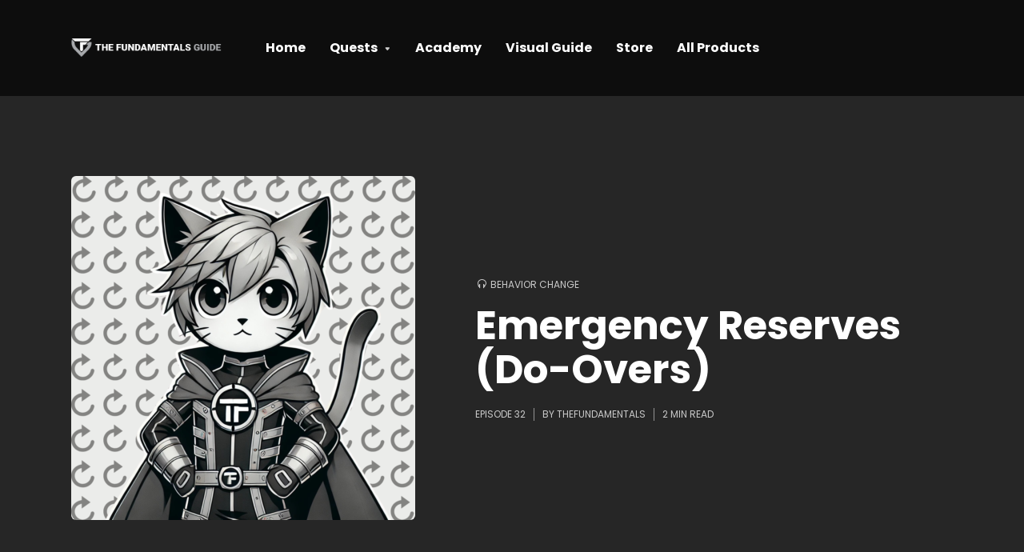

--- FILE ---
content_type: text/html; charset=UTF-8
request_url: https://thefundamentals.guide/emergency-reserves-do-overs/
body_size: 18171
content:
<!DOCTYPE html>
<html lang="en-US" class="no-js no-svg">

<head>
	<meta charset="UTF-8">
	<meta http-equiv="x-ua-compatible" content="ie=edge">
	<meta name="viewport" content="width=device-width, initial-scale=1">
	<link rel="profile" href="https://gmpg.org/xfn/11" />
	<!-- <link rel="icon" type="image/x-icon" href="https://thefundamentals.guide/favicon.ico" /> -->
	<link rel="icon" sizes="16x16 32x32 64x64" href="/tfg-favicon-light-ico.ico">
	<meta name='robots' content='index, follow, max-image-preview:large, max-snippet:-1, max-video-preview:-1' />

	<!-- This site is optimized with the Yoast SEO plugin v26.8 - https://yoast.com/product/yoast-seo-wordpress/ -->
	<title>Emergency Reserves (Do-Overs) - The Fundamentals Guide</title>
	<link rel="canonical" href="https://thefundamentals.guide/emergency-reserves-do-overs/" />
	<meta property="og:locale" content="en_US" />
	<meta property="og:type" content="article" />
	<meta property="og:title" content="Emergency Reserves (Do-Overs) - The Fundamentals Guide" />
	<meta property="og:description" content="On the Choiceology podcast, Dr. Katy Milkman &amp; Marissa Sharif tell us: &#8220;My favorite study has been in the context of encouraging people to track their steps and reach an individualized step goal. So what we did is we had randomly assigned people to a few different conditions. We had a hard goal, which is [&hellip;]" />
	<meta property="og:url" content="https://thefundamentals.guide/emergency-reserves-do-overs/" />
	<meta property="og:site_name" content="The Fundamentals Guide" />
	<meta property="article:published_time" content="2023-10-26T01:27:21+00:00" />
	<meta property="article:modified_time" content="2025-03-09T15:38:27+00:00" />
	<meta property="og:image" content="https://thefundamentals.guide/wp-content/uploads/2025/03/cat-emergency-reserves.webp" />
	<meta property="og:image:width" content="1024" />
	<meta property="og:image:height" content="1024" />
	<meta property="og:image:type" content="image/webp" />
	<meta name="author" content="thefundamentals" />
	<meta name="twitter:card" content="summary_large_image" />
	<meta name="twitter:label1" content="Written by" />
	<meta name="twitter:data1" content="thefundamentals" />
	<meta name="twitter:label2" content="Est. reading time" />
	<meta name="twitter:data2" content="2 minutes" />
	<script type="application/ld+json" class="yoast-schema-graph">{"@context":"https://schema.org","@graph":[{"@type":"Article","@id":"https://thefundamentals.guide/emergency-reserves-do-overs/#article","isPartOf":{"@id":"https://thefundamentals.guide/emergency-reserves-do-overs/"},"author":{"name":"thefundamentals","@id":"https://thefundamentals.guide/#/schema/person/0676700303a1219dc6b36fff3173a9ce"},"headline":"Emergency Reserves (Do-Overs)","datePublished":"2023-10-26T01:27:21+00:00","dateModified":"2025-03-09T15:38:27+00:00","mainEntityOfPage":{"@id":"https://thefundamentals.guide/emergency-reserves-do-overs/"},"wordCount":282,"commentCount":0,"publisher":{"@id":"https://thefundamentals.guide/#organization"},"image":{"@id":"https://thefundamentals.guide/emergency-reserves-do-overs/#primaryimage"},"thumbnailUrl":"https://thefundamentals.guide/wp-content/uploads/2025/03/cat-emergency-reserves.webp","keywords":["habits","motivation","motivation-tactic","tactic"],"articleSection":["Behavior Change"],"inLanguage":"en-US","potentialAction":[{"@type":"CommentAction","name":"Comment","target":["https://thefundamentals.guide/emergency-reserves-do-overs/#respond"]}]},{"@type":"WebPage","@id":"https://thefundamentals.guide/emergency-reserves-do-overs/","url":"https://thefundamentals.guide/emergency-reserves-do-overs/","name":"Emergency Reserves (Do-Overs) - The Fundamentals Guide","isPartOf":{"@id":"https://thefundamentals.guide/#website"},"primaryImageOfPage":{"@id":"https://thefundamentals.guide/emergency-reserves-do-overs/#primaryimage"},"image":{"@id":"https://thefundamentals.guide/emergency-reserves-do-overs/#primaryimage"},"thumbnailUrl":"https://thefundamentals.guide/wp-content/uploads/2025/03/cat-emergency-reserves.webp","datePublished":"2023-10-26T01:27:21+00:00","dateModified":"2025-03-09T15:38:27+00:00","breadcrumb":{"@id":"https://thefundamentals.guide/emergency-reserves-do-overs/#breadcrumb"},"inLanguage":"en-US","potentialAction":[{"@type":"ReadAction","target":["https://thefundamentals.guide/emergency-reserves-do-overs/"]}]},{"@type":"ImageObject","inLanguage":"en-US","@id":"https://thefundamentals.guide/emergency-reserves-do-overs/#primaryimage","url":"https://thefundamentals.guide/wp-content/uploads/2025/03/cat-emergency-reserves.webp","contentUrl":"https://thefundamentals.guide/wp-content/uploads/2025/03/cat-emergency-reserves.webp","width":1024,"height":1024},{"@type":"BreadcrumbList","@id":"https://thefundamentals.guide/emergency-reserves-do-overs/#breadcrumb","itemListElement":[{"@type":"ListItem","position":1,"name":"Home","item":"https://thefundamentals.guide/"},{"@type":"ListItem","position":2,"name":"Emergency Reserves (Do-Overs)"}]},{"@type":"WebSite","@id":"https://thefundamentals.guide/#website","url":"https://thefundamentals.guide/","name":"The Fundamentals Guide","description":"Change tactics. Change behavior. Change potential. You&#039;re just one tactic away...","publisher":{"@id":"https://thefundamentals.guide/#organization"},"potentialAction":[{"@type":"SearchAction","target":{"@type":"EntryPoint","urlTemplate":"https://thefundamentals.guide/?s={search_term_string}"},"query-input":{"@type":"PropertyValueSpecification","valueRequired":true,"valueName":"search_term_string"}}],"inLanguage":"en-US"},{"@type":"Organization","@id":"https://thefundamentals.guide/#organization","name":"The Fundamentals Guide","url":"https://thefundamentals.guide/","logo":{"@type":"ImageObject","inLanguage":"en-US","@id":"https://thefundamentals.guide/#/schema/logo/image/","url":"https://thefundamentals.guide/wp-content/uploads/2024/06/tfg-shield-black-gray.png","contentUrl":"https://thefundamentals.guide/wp-content/uploads/2024/06/tfg-shield-black-gray.png","width":1328,"height":1227,"caption":"The Fundamentals Guide"},"image":{"@id":"https://thefundamentals.guide/#/schema/logo/image/"}},{"@type":"Person","@id":"https://thefundamentals.guide/#/schema/person/0676700303a1219dc6b36fff3173a9ce","name":"thefundamentals","image":{"@type":"ImageObject","inLanguage":"en-US","@id":"https://thefundamentals.guide/#/schema/person/image/","url":"https://secure.gravatar.com/avatar/027ff3faab297696d2a10c3320a9f1c95b7b9438e441234fbf763c23903ac204?s=96&d=mm&r=g","contentUrl":"https://secure.gravatar.com/avatar/027ff3faab297696d2a10c3320a9f1c95b7b9438e441234fbf763c23903ac204?s=96&d=mm&r=g","caption":"thefundamentals"},"sameAs":["https://thefundamentals.guide"],"url":"https://thefundamentals.guide/author/thefundamentals/"}]}</script>
	<!-- / Yoast SEO plugin. -->


<link rel="alternate" type="application/rss+xml" title="The Fundamentals Guide &raquo; Feed" href="https://thefundamentals.guide/feed/" />
<link rel="alternate" type="application/rss+xml" title="The Fundamentals Guide &raquo; Comments Feed" href="https://thefundamentals.guide/comments/feed/" />
<link rel="alternate" title="oEmbed (JSON)" type="application/json+oembed" href="https://thefundamentals.guide/wp-json/oembed/1.0/embed?url=https%3A%2F%2Fthefundamentals.guide%2Femergency-reserves-do-overs%2F" />
<link rel="alternate" title="oEmbed (XML)" type="text/xml+oembed" href="https://thefundamentals.guide/wp-json/oembed/1.0/embed?url=https%3A%2F%2Fthefundamentals.guide%2Femergency-reserves-do-overs%2F&#038;format=xml" />
<link rel="stylesheet" id="roogan-fonts-fonts" href="https://fonts.googleapis.com/css2?family=Poppins:ital,wght@0,400;0,700&display=swap&ver=1.2.2" type="text/css" media="all" /><style id='wp-img-auto-sizes-contain-inline-css' type='text/css'>
img:is([sizes=auto i],[sizes^="auto," i]){contain-intrinsic-size:3000px 1500px}
/*# sourceURL=wp-img-auto-sizes-contain-inline-css */
</style>
<style id='wp-emoji-styles-inline-css' type='text/css'>

	img.wp-smiley, img.emoji {
		display: inline !important;
		border: none !important;
		box-shadow: none !important;
		height: 1em !important;
		width: 1em !important;
		margin: 0 0.07em !important;
		vertical-align: -0.1em !important;
		background: none !important;
		padding: 0 !important;
	}
/*# sourceURL=wp-emoji-styles-inline-css */
</style>
<style id='wp-block-library-inline-css' type='text/css'>
:root{--wp-block-synced-color:#7a00df;--wp-block-synced-color--rgb:122,0,223;--wp-bound-block-color:var(--wp-block-synced-color);--wp-editor-canvas-background:#ddd;--wp-admin-theme-color:#007cba;--wp-admin-theme-color--rgb:0,124,186;--wp-admin-theme-color-darker-10:#006ba1;--wp-admin-theme-color-darker-10--rgb:0,107,160.5;--wp-admin-theme-color-darker-20:#005a87;--wp-admin-theme-color-darker-20--rgb:0,90,135;--wp-admin-border-width-focus:2px}@media (min-resolution:192dpi){:root{--wp-admin-border-width-focus:1.5px}}.wp-element-button{cursor:pointer}:root .has-very-light-gray-background-color{background-color:#eee}:root .has-very-dark-gray-background-color{background-color:#313131}:root .has-very-light-gray-color{color:#eee}:root .has-very-dark-gray-color{color:#313131}:root .has-vivid-green-cyan-to-vivid-cyan-blue-gradient-background{background:linear-gradient(135deg,#00d084,#0693e3)}:root .has-purple-crush-gradient-background{background:linear-gradient(135deg,#34e2e4,#4721fb 50%,#ab1dfe)}:root .has-hazy-dawn-gradient-background{background:linear-gradient(135deg,#faaca8,#dad0ec)}:root .has-subdued-olive-gradient-background{background:linear-gradient(135deg,#fafae1,#67a671)}:root .has-atomic-cream-gradient-background{background:linear-gradient(135deg,#fdd79a,#004a59)}:root .has-nightshade-gradient-background{background:linear-gradient(135deg,#330968,#31cdcf)}:root .has-midnight-gradient-background{background:linear-gradient(135deg,#020381,#2874fc)}:root{--wp--preset--font-size--normal:16px;--wp--preset--font-size--huge:42px}.has-regular-font-size{font-size:1em}.has-larger-font-size{font-size:2.625em}.has-normal-font-size{font-size:var(--wp--preset--font-size--normal)}.has-huge-font-size{font-size:var(--wp--preset--font-size--huge)}.has-text-align-center{text-align:center}.has-text-align-left{text-align:left}.has-text-align-right{text-align:right}.has-fit-text{white-space:nowrap!important}#end-resizable-editor-section{display:none}.aligncenter{clear:both}.items-justified-left{justify-content:flex-start}.items-justified-center{justify-content:center}.items-justified-right{justify-content:flex-end}.items-justified-space-between{justify-content:space-between}.screen-reader-text{border:0;clip-path:inset(50%);height:1px;margin:-1px;overflow:hidden;padding:0;position:absolute;width:1px;word-wrap:normal!important}.screen-reader-text:focus{background-color:#ddd;clip-path:none;color:#444;display:block;font-size:1em;height:auto;left:5px;line-height:normal;padding:15px 23px 14px;text-decoration:none;top:5px;width:auto;z-index:100000}html :where(.has-border-color){border-style:solid}html :where([style*=border-top-color]){border-top-style:solid}html :where([style*=border-right-color]){border-right-style:solid}html :where([style*=border-bottom-color]){border-bottom-style:solid}html :where([style*=border-left-color]){border-left-style:solid}html :where([style*=border-width]){border-style:solid}html :where([style*=border-top-width]){border-top-style:solid}html :where([style*=border-right-width]){border-right-style:solid}html :where([style*=border-bottom-width]){border-bottom-style:solid}html :where([style*=border-left-width]){border-left-style:solid}html :where(img[class*=wp-image-]){height:auto;max-width:100%}:where(figure){margin:0 0 1em}html :where(.is-position-sticky){--wp-admin--admin-bar--position-offset:var(--wp-admin--admin-bar--height,0px)}@media screen and (max-width:600px){html :where(.is-position-sticky){--wp-admin--admin-bar--position-offset:0px}}

/*# sourceURL=wp-block-library-inline-css */
</style><style id='global-styles-inline-css' type='text/css'>
:root{--wp--preset--aspect-ratio--square: 1;--wp--preset--aspect-ratio--4-3: 4/3;--wp--preset--aspect-ratio--3-4: 3/4;--wp--preset--aspect-ratio--3-2: 3/2;--wp--preset--aspect-ratio--2-3: 2/3;--wp--preset--aspect-ratio--16-9: 16/9;--wp--preset--aspect-ratio--9-16: 9/16;--wp--preset--color--black: #000000;--wp--preset--color--cyan-bluish-gray: #abb8c3;--wp--preset--color--white: #ffffff;--wp--preset--color--pale-pink: #f78da7;--wp--preset--color--vivid-red: #cf2e2e;--wp--preset--color--luminous-vivid-orange: #ff6900;--wp--preset--color--luminous-vivid-amber: #fcb900;--wp--preset--color--light-green-cyan: #7bdcb5;--wp--preset--color--vivid-green-cyan: #00d084;--wp--preset--color--pale-cyan-blue: #8ed1fc;--wp--preset--color--vivid-cyan-blue: #0693e3;--wp--preset--color--vivid-purple: #9b51e0;--wp--preset--color--roogan-text: #293036;--wp--preset--color--roogan-bg: #293036;--wp--preset--gradient--vivid-cyan-blue-to-vivid-purple: linear-gradient(135deg,rgb(6,147,227) 0%,rgb(155,81,224) 100%);--wp--preset--gradient--light-green-cyan-to-vivid-green-cyan: linear-gradient(135deg,rgb(122,220,180) 0%,rgb(0,208,130) 100%);--wp--preset--gradient--luminous-vivid-amber-to-luminous-vivid-orange: linear-gradient(135deg,rgb(252,185,0) 0%,rgb(255,105,0) 100%);--wp--preset--gradient--luminous-vivid-orange-to-vivid-red: linear-gradient(135deg,rgb(255,105,0) 0%,rgb(207,46,46) 100%);--wp--preset--gradient--very-light-gray-to-cyan-bluish-gray: linear-gradient(135deg,rgb(238,238,238) 0%,rgb(169,184,195) 100%);--wp--preset--gradient--cool-to-warm-spectrum: linear-gradient(135deg,rgb(74,234,220) 0%,rgb(151,120,209) 20%,rgb(207,42,186) 40%,rgb(238,44,130) 60%,rgb(251,105,98) 80%,rgb(254,248,76) 100%);--wp--preset--gradient--blush-light-purple: linear-gradient(135deg,rgb(255,206,236) 0%,rgb(152,150,240) 100%);--wp--preset--gradient--blush-bordeaux: linear-gradient(135deg,rgb(254,205,165) 0%,rgb(254,45,45) 50%,rgb(107,0,62) 100%);--wp--preset--gradient--luminous-dusk: linear-gradient(135deg,rgb(255,203,112) 0%,rgb(199,81,192) 50%,rgb(65,88,208) 100%);--wp--preset--gradient--pale-ocean: linear-gradient(135deg,rgb(255,245,203) 0%,rgb(182,227,212) 50%,rgb(51,167,181) 100%);--wp--preset--gradient--electric-grass: linear-gradient(135deg,rgb(202,248,128) 0%,rgb(113,206,126) 100%);--wp--preset--gradient--midnight: linear-gradient(135deg,rgb(2,3,129) 0%,rgb(40,116,252) 100%);--wp--preset--font-size--small: 12.8px;--wp--preset--font-size--medium: 20px;--wp--preset--font-size--large: 28.8px;--wp--preset--font-size--x-large: 42px;--wp--preset--font-size--normal: 16px;--wp--preset--font-size--huge: 38.4px;--wp--preset--spacing--20: 0.44rem;--wp--preset--spacing--30: 0.67rem;--wp--preset--spacing--40: 1rem;--wp--preset--spacing--50: 1.5rem;--wp--preset--spacing--60: 2.25rem;--wp--preset--spacing--70: 3.38rem;--wp--preset--spacing--80: 5.06rem;--wp--preset--shadow--natural: 6px 6px 9px rgba(0, 0, 0, 0.2);--wp--preset--shadow--deep: 12px 12px 50px rgba(0, 0, 0, 0.4);--wp--preset--shadow--sharp: 6px 6px 0px rgba(0, 0, 0, 0.2);--wp--preset--shadow--outlined: 6px 6px 0px -3px rgb(255, 255, 255), 6px 6px rgb(0, 0, 0);--wp--preset--shadow--crisp: 6px 6px 0px rgb(0, 0, 0);}:where(.is-layout-flex){gap: 0.5em;}:where(.is-layout-grid){gap: 0.5em;}body .is-layout-flex{display: flex;}.is-layout-flex{flex-wrap: wrap;align-items: center;}.is-layout-flex > :is(*, div){margin: 0;}body .is-layout-grid{display: grid;}.is-layout-grid > :is(*, div){margin: 0;}:where(.wp-block-columns.is-layout-flex){gap: 2em;}:where(.wp-block-columns.is-layout-grid){gap: 2em;}:where(.wp-block-post-template.is-layout-flex){gap: 1.25em;}:where(.wp-block-post-template.is-layout-grid){gap: 1.25em;}.has-black-color{color: var(--wp--preset--color--black) !important;}.has-cyan-bluish-gray-color{color: var(--wp--preset--color--cyan-bluish-gray) !important;}.has-white-color{color: var(--wp--preset--color--white) !important;}.has-pale-pink-color{color: var(--wp--preset--color--pale-pink) !important;}.has-vivid-red-color{color: var(--wp--preset--color--vivid-red) !important;}.has-luminous-vivid-orange-color{color: var(--wp--preset--color--luminous-vivid-orange) !important;}.has-luminous-vivid-amber-color{color: var(--wp--preset--color--luminous-vivid-amber) !important;}.has-light-green-cyan-color{color: var(--wp--preset--color--light-green-cyan) !important;}.has-vivid-green-cyan-color{color: var(--wp--preset--color--vivid-green-cyan) !important;}.has-pale-cyan-blue-color{color: var(--wp--preset--color--pale-cyan-blue) !important;}.has-vivid-cyan-blue-color{color: var(--wp--preset--color--vivid-cyan-blue) !important;}.has-vivid-purple-color{color: var(--wp--preset--color--vivid-purple) !important;}.has-black-background-color{background-color: var(--wp--preset--color--black) !important;}.has-cyan-bluish-gray-background-color{background-color: var(--wp--preset--color--cyan-bluish-gray) !important;}.has-white-background-color{background-color: var(--wp--preset--color--white) !important;}.has-pale-pink-background-color{background-color: var(--wp--preset--color--pale-pink) !important;}.has-vivid-red-background-color{background-color: var(--wp--preset--color--vivid-red) !important;}.has-luminous-vivid-orange-background-color{background-color: var(--wp--preset--color--luminous-vivid-orange) !important;}.has-luminous-vivid-amber-background-color{background-color: var(--wp--preset--color--luminous-vivid-amber) !important;}.has-light-green-cyan-background-color{background-color: var(--wp--preset--color--light-green-cyan) !important;}.has-vivid-green-cyan-background-color{background-color: var(--wp--preset--color--vivid-green-cyan) !important;}.has-pale-cyan-blue-background-color{background-color: var(--wp--preset--color--pale-cyan-blue) !important;}.has-vivid-cyan-blue-background-color{background-color: var(--wp--preset--color--vivid-cyan-blue) !important;}.has-vivid-purple-background-color{background-color: var(--wp--preset--color--vivid-purple) !important;}.has-black-border-color{border-color: var(--wp--preset--color--black) !important;}.has-cyan-bluish-gray-border-color{border-color: var(--wp--preset--color--cyan-bluish-gray) !important;}.has-white-border-color{border-color: var(--wp--preset--color--white) !important;}.has-pale-pink-border-color{border-color: var(--wp--preset--color--pale-pink) !important;}.has-vivid-red-border-color{border-color: var(--wp--preset--color--vivid-red) !important;}.has-luminous-vivid-orange-border-color{border-color: var(--wp--preset--color--luminous-vivid-orange) !important;}.has-luminous-vivid-amber-border-color{border-color: var(--wp--preset--color--luminous-vivid-amber) !important;}.has-light-green-cyan-border-color{border-color: var(--wp--preset--color--light-green-cyan) !important;}.has-vivid-green-cyan-border-color{border-color: var(--wp--preset--color--vivid-green-cyan) !important;}.has-pale-cyan-blue-border-color{border-color: var(--wp--preset--color--pale-cyan-blue) !important;}.has-vivid-cyan-blue-border-color{border-color: var(--wp--preset--color--vivid-cyan-blue) !important;}.has-vivid-purple-border-color{border-color: var(--wp--preset--color--vivid-purple) !important;}.has-vivid-cyan-blue-to-vivid-purple-gradient-background{background: var(--wp--preset--gradient--vivid-cyan-blue-to-vivid-purple) !important;}.has-light-green-cyan-to-vivid-green-cyan-gradient-background{background: var(--wp--preset--gradient--light-green-cyan-to-vivid-green-cyan) !important;}.has-luminous-vivid-amber-to-luminous-vivid-orange-gradient-background{background: var(--wp--preset--gradient--luminous-vivid-amber-to-luminous-vivid-orange) !important;}.has-luminous-vivid-orange-to-vivid-red-gradient-background{background: var(--wp--preset--gradient--luminous-vivid-orange-to-vivid-red) !important;}.has-very-light-gray-to-cyan-bluish-gray-gradient-background{background: var(--wp--preset--gradient--very-light-gray-to-cyan-bluish-gray) !important;}.has-cool-to-warm-spectrum-gradient-background{background: var(--wp--preset--gradient--cool-to-warm-spectrum) !important;}.has-blush-light-purple-gradient-background{background: var(--wp--preset--gradient--blush-light-purple) !important;}.has-blush-bordeaux-gradient-background{background: var(--wp--preset--gradient--blush-bordeaux) !important;}.has-luminous-dusk-gradient-background{background: var(--wp--preset--gradient--luminous-dusk) !important;}.has-pale-ocean-gradient-background{background: var(--wp--preset--gradient--pale-ocean) !important;}.has-electric-grass-gradient-background{background: var(--wp--preset--gradient--electric-grass) !important;}.has-midnight-gradient-background{background: var(--wp--preset--gradient--midnight) !important;}.has-small-font-size{font-size: var(--wp--preset--font-size--small) !important;}.has-medium-font-size{font-size: var(--wp--preset--font-size--medium) !important;}.has-large-font-size{font-size: var(--wp--preset--font-size--large) !important;}.has-x-large-font-size{font-size: var(--wp--preset--font-size--x-large) !important;}
/*# sourceURL=global-styles-inline-css */
</style>
<style id='core-block-supports-inline-css' type='text/css'>
.wp-elements-44c72ada85812f1725241746f9e19674 a:where(:not(.wp-element-button)){color:var(--wp--preset--color--roogan-text);}.wp-elements-a990538fc860311789ff6c9974ee816c a:where(:not(.wp-element-button)){color:var(--wp--preset--color--roogan-text);}.wp-elements-6be7222ca61ed7bdbf71281a47ae1cee a:where(:not(.wp-element-button)){color:var(--wp--preset--color--roogan-text);}
/*# sourceURL=core-block-supports-inline-css */
</style>

<style id='classic-theme-styles-inline-css' type='text/css'>
/*! This file is auto-generated */
.wp-block-button__link{color:#fff;background-color:#32373c;border-radius:9999px;box-shadow:none;text-decoration:none;padding:calc(.667em + 2px) calc(1.333em + 2px);font-size:1.125em}.wp-block-file__button{background:#32373c;color:#fff;text-decoration:none}
/*# sourceURL=/wp-includes/css/classic-themes.min.css */
</style>
<link rel='stylesheet' id='meks-app-block-frontend-css-css' href='https://thefundamentals.guide/wp-content/plugins/meks-audio-player/assets/css/blocks.style.css?ver=1.3' type='text/css' media='all' />
<link rel='stylesheet' id='mks_shortcodes_fntawsm_css-css' href='https://thefundamentals.guide/wp-content/plugins/meks-flexible-shortcodes/css/font-awesome/css/font-awesome.min.css?ver=1.3.8' type='text/css' media='screen' />
<link rel='stylesheet' id='mks_shortcodes_simple_line_icons-css' href='https://thefundamentals.guide/wp-content/plugins/meks-flexible-shortcodes/css/simple-line/simple-line-icons.css?ver=1.3.8' type='text/css' media='screen' />
<link rel='stylesheet' id='mks_shortcodes_css-css' href='https://thefundamentals.guide/wp-content/plugins/meks-flexible-shortcodes/css/style.css?ver=1.3.8' type='text/css' media='screen' />
<link rel='stylesheet' id='mdp-speaker-css' href='https://thefundamentals.guide/wp-content/plugins/speaker/css/speaker.min.css?ver=4.1.0' type='text/css' media='all' />
<style id='mdp-speaker-inline-css' type='text/css'>

            .mdp-speaker-wrapper {
	            --mdp-speaker-player-padding: 0px 0px 0px 0px;
	            --mdp-speaker-player-margin: 0px 0px 20px 0px;
	            --mdp-speaker-player-radius: 20px 20px 20px 20px;
	            --mdp-speaker-player-color: rgba(2, 83, 238, .09);
	            --mdp-speaker-player-thumbnail-height: 250px;
	            --mdp-speaker-player-color-controls: rgba(2, 83, 238, 1);
	            --mdp-speaker-player-color-controls-hover: #ffffff;
	            --mdp-speaker-player-color-text: #446cb8;
	            --mdp-speaker-player-icon-size: 16px;
	            --mdp-speaker-player-font-size: 12px;
	            --mdp-speaker-player-wave-color: rgba(2, 83, 238, .5);
	            --mdp-speaker-player-progress-color: rgba(2, 83, 238, 1);
	            --mdp-speaker-row-gap: 20px;
	        }
        
/*# sourceURL=mdp-speaker-inline-css */
</style>
<link rel='stylesheet' id='mdp-speaker-player-wavesurfer-css' href='https://thefundamentals.guide/wp-content/plugins/speaker/css/speaker-player-wavesurfer.min.css?ver=4.1.0' type='text/css' media='all' />
<style id='mdp-speaker-player-wavesurfer-inline-css' type='text/css'>

            .mdp-speaker-wrapper {
	            --mdp-speaker-wavesurfer-player-color-hover: rgba(2, 83, 238, 1);
	            --mdp-speaker-wavesurfer-player-thumbnail-width: 100px;
	            --mdp-speaker-wavesurfer-player-thumbnail-overlay: rgba(232, 238, 253, 0.85);
	        }
        
/*# sourceURL=mdp-speaker-player-wavesurfer-inline-css */
</style>
<link rel='stylesheet' id='roogan-main-css' href='https://thefundamentals.guide/wp-content/themes/roogan/assets/css/min.css?ver=1.2.2' type='text/css' media='all' />
<style id='roogan-main-inline-css' type='text/css'>
:root{ --main-font: 'Poppins', Arial, sans-serif;--main-font-weight: 400;--main-font-style: normal;--h-font: 'Poppins', Arial, sans-serif;--h-font-weight: 700;--h-font-style: normal;--button-font: 'Poppins', Arial, sans-serif;--button-font-weight: 700;--button-font-style: normal;--color-txt: #293036;--color-bg: #ffffff;--color-acc: #e6c059;--color-h: #293036;--color-meta: rgba(41,48,54,0.5); --color-button: #293036;--color-button-border: rgba(41,48,54,0.8); --color-button-border-05: rgba(41,48,54,0.5); --color-txt-075: rgba(41,48,54,0.75); --color-txt-05: rgba(41,48,54,0.5); --color-txt-025: rgba(41,48,54,0.25); --color-txt-01: rgba(41,48,54,0.1); --color-txt-005: rgba(41,48,54,0.05); --color-player-bg: #1e2225; --color-player-025: rgba(255,255,255,0.25); --font-size-p: 1.6rem;--line-height-p: 1.625;--font-size-small: 1.4rem;--line-height-small: 1.4;--font-size-nav: 1.6rem;--font-size-p-large: 1.8rem;--header-height: 120px;--header-height-responsive-sm: 60px;--header-height-responsive-md: 80px;--content-post: 556px;--content-podcast: 748px;}.rogan-section-gradient-overlay .entry-media:before {-webkit-filter: opacity(0);filter: opacity(0);}.rogan-section-gradient-overlay .entry-media:after {-webkit-filter: opacity(0.6);filter: opacity(0.6);mix-blend-mode: normal;}.roogan-overlay-bg-full:after {background: rgba(41, 48, 54, 0.5);}.roogan-section-soft-bg{background: var(--color-txt-005);}.roogan-header{--nav-font: 'Poppins', Arial, sans-serif;--nav-font-weight: 700;--nav-font-style: normal;--color-header-middle-txt: #FFF;--color-header-middle-txt-05: rgba(255,255,255,0.5);--color-header-middle-txt-075: rgba(255,255,255,0.75); --color-header-middle-acc: var(--color-header-middle-txt-075);font-size:1.6rem; }.roogan-header-indent .cover-indent{padding-top: 30px; }.roogan-header-indent .inner--padding-normal{padding-top: 125px;}.roogan-header{font-family: var(--nav-font);font-weight: var(--nav-font-weight);font-style: var(--nav-font-style);}.roogan-header .sub-menu {background: var(--color-bg);color: var(--color-txt);}.header-main{background: #293036}.header-main,.header-main .header-middle a,.header-mobile a,.header-mobile .roogan-menu-donate li a{color: var(--color-header-middle-txt);}.header-main .sub-menu a{color: var(--color-txt);}.header-middle .sub-menu li:hover > a,.header-middle .sub-menu .current-menu-item > a,.header-middle .sub-menu .current-menu-parent > a{color: var(--color-txt-05);}.header-middle nav > ul > li:hover > a,.header-middle nav > ul > .current-menu-item > a,.header-middle nav > ul > .current-menu-parent > a,.roogan-hamburger > li > a:hover,.roogan-hamburger > li.accordion-active > a,.roogan-cart > li > a:hover,.roogan-cart > li.accordion-active > a{color: var(--color-header-middle-txt-075);}.header-sticky{--color-header-sticky-bg: #0d0d0d;--color-header-sticky-txt: #ffffff;--color-header-sticky-05: rgba(255,255,255,0.5); }.header-sticky,.header-sticky .sub-menu{background-color: var(--color-header-sticky-bg);}.header-sticky,.header-sticky a,.header-sticky .roogan-hamburger > li > a,.header-sticky .roogan-cart > li > a,.header-sticky .roogan-cart .roogan-cart-count {color: var(--color-header-sticky-txt);}.header-sticky .sub-menu li:hover > a,.header-sticky .sub-menu .current-menu-item > a,.header-sticky .sub-menu .current-menu-parent > a,.header-sticky nav > ul > li:hover > a,.header-sticky nav > ul > .current-menu-item > a,.header-sticky nav > ul > .current-menu-parent > a,.header-sticky .roogan-hamburger > li:hover > a,.header-sticky .roogan-cart > li:hover > a{color: var(--color-header-sticky-05);}.header-sticky-main > .container{height: 90px;}.rogan-section-gradient,.rogan-section-gradient-overlay .entry-media:after{background: #293036}.wa-5.rogan-section-gradient-overlay .entry-media:after{background: linear-gradient(270deg, rgba(0,0,0,0) 0%, rgba(0,0,0,0.8) 100%); max-width: 75%;filter: opacity(1);}.wa-4.rogan-section-gradient-overlay .entry-media:after{background: linear-gradient(270deg, rgba(0,0,0,0.8) 0%, rgba(0,0,0,0) 100%); max-width: 75%;right: 0;left: auto;filter: opacity(1);}.entry-title a,.show-title a{color: #293036;}body{font-size:1.6rem;}.widget-title,.mks_author_widget h3{font-size:2rem; }.entry-content .meks_ess_share_label h5{font-size:1.6rem; }.h0{font-size: clamp(2.6rem, 6vw, 5.0rem);}h1, .h1{font-size: clamp(2.6rem, 3vw, 4.2rem);}h2, .h2,.author-archive .h0{font-size: clamp(2.4rem, 3vw, 3.4rem);}h3, .h3{font-size: clamp(2.2rem, 2vw, 2.8rem);}h4, .h4,.mks_author_widget h3,.wp-block-cover .wp-block-cover-image-text,.wp-block-cover .wp-block-cover-text,.wp-block-cover h2,.wp-block-cover-image .wp-block-cover-image-text,.wp-block-cover-image .wp-block-cover-text,.wp-block-cover-image h2{font-size: clamp(2rem, 3vw, 2.4rem);}h5, .h5,.header-el-label,.fn{font-size: clamp(1.8rem, 3vw, 2.0rem);}h6, .h6{font-size: clamp(1.6rem, 3vw, 1.6rem);}.section-title{font-size: clamp(2rem, 3vw, 2.6rem);}.paragraph-small,.text-small {font-size:1.4rem;}.header-mobile>.container,.header-sticky .header-middle > .container{height: 60px;}@media (min-width: 600px){ .header-mobile>.container,.header-sticky .header-middle > .container{height: 80px;}}@media (min-width: 989px){ .header-main .header-middle > .container {height: 120px;}.header-sticky .header-middle > .container{height: 90px; }}.roogan-section.roogan-newsletter{height: 400px;min-height: auto;}.roogan-section.roogan-subscribe{height: 400px;min-height: auto;}.roogan-button,input[type="submit"],input[type="button"],button[type="submit"],.roogan-pagination a,ul.page-numbers a,ul.page-numbers span,.meks-instagram-follow-link .meks-widget-cta,.widget .mks_autor_link_wrap a,.widget .mks_read_more a,.paginated-post-wrapper a,#cancel-comment-reply-link,.comment-reply-link,.wp-block-button .wp-block-button__link{font-family: var(--button-font);font-weight: var(--button-font-weight);font-style: var(--button-font-style); }.entry-tags a{font-family: var(--h-font); font-weight: var(--h-font-weight);}.roogan-button.disabled,.roogan-button.disabled:hover{background-color: rgba(41,48,54,0.1); color: #293036;pointer-events: none;}.roogan-breadcrumbs{color: rgba(41,48,54,0.25);}.roogan-breadcrumbs a{color: rgba(41,48,54,0.5); }.roogan-breadcrumbs a:hover{color: #293036; }.roogan-subscribe li a {background: rgba(230,192,89,0.75);}.roogan-subscribe li a:hover {background: rgba(230,192,89,1);}.widget a{color: #293036;}.widget a:hover{color: #e6c059; }.widget li{color: rgba(41,48,54,0.5); }.roogan-sidebar ul.mks_social_widget_ul li a:hover,.widget_calendar #today a{background-color: #293036;}.widget_calendar #today a{color: #fff;}.rssSummary,.widget-title .rsswidget{color: #293036; }.widget_categories ul li a,.widget_archive ul li a{color: #293036; }.roogan-header .site-title a{ text-transform: none;}.site-description{ text-transform: none;}.roogan-header li a{ text-transform: none;}.roogan-header .header-top, .roogan-header .header-top li a{ text-transform: none;}.widget-title, .roogan-footer .widget-title{ text-transform: none;}.section-title{ text-transform: none;}.entry-title, .meks-ap-title{ text-transform: none;}h1, h2, h3, h4, h5, h6, .fn, .h7, .h8{ text-transform: none;}.roogan-menu-donate li a,.roogan-buttons .roogan-menu-subscribe li a,.roogan-button, input[type="submit"], input[type="button"], button[type="submit"], .roogan-pagination a, ul.page-numbers a, ul.page-numbers .current, .comment-reply-link, #cancel-comment-reply-link, .meks-instagram-follow-link .meks-widget-cta, .mks_autor_link_wrap a, .mks_read_more a, .paginated-post-wrapper a, .entry-content .roogan-button, .roogan-subscribe .empty-list a, .roogan-menu-donate .empty-list a, .roogan-link-special,.roogan-button-play span{text-transform: uppercase;letter-spacing: 0.5px;}@media(min-width: 989px){.has-small-font-size{ font-size: 1.3rem;}.has-normal-font-size{ font-size: 1.6rem;}.has-large-font-size{ font-size: 2.9rem;}.has-huge-font-size{ font-size: 3.8rem;}}.has-roogan-text-background-color{ background-color: #293036;}.has-roogan-text-color{ color: #293036;}.has-roogan-bg-background-color{ background-color: #ffffff;}.has-roogan-bg-color{ color: #ffffff;}.has-roogan-bg-background-color{ background-color: #e6c059;}.has-roogan-bg-color{ color: #e6c059;}.has-roogan-bg-background-color{ background-color: #293036;}.has-roogan-bg-color{ color: #293036;}.roogan-footer{--color-footer-bg: #293036;--color-footer-txt: #FFF;--color-footer-txt-05: rgba(255,255,255,0.5); --color-footer-txt-025: rgba(255,255,255,0.25); --color-footer-txt-015: rgba(255,255,255,0.15); background-color: var(--color-footer-bg);color: var(--color-footer-txt);font-size: 1.6rem;border-top: 4px solid var(--color-acc);}.roogan-footer a,.roogan-footer .widget-title,.roogan-footer .widget .count,.roogan-footer .widget_categories li a,.roogan-footer .widget_archive li a,.roogan-footer .widget .roogan-accordion-nav,.roogan-footer table,.roogan-footer .widget-title .rsswidget,.roogan-footer .widget li,.roogan-footer .rssSummary,.roogan-footer .widget p,.roogan-footer .widget.widget_search button[type=submit]{color: var(--color-footer-txt);}.roogan-footer select{color: var(--color-footer-bg); }.roogan-footer .separator-line{background-color:rgba(255,255,255,0.1);}.roogan-empty-message{background-color: rgba(41,48,54,0.1); }.roogan-footer .widget li,.roogan-footer .rss-date{color: rgba(255,255,255,0.5); }.roogan-footer .widget li a:hover,.roogan-footer .widget a:hover,.roogan-copyright a:hover{color: var(--color-acc); }body .meks-ap,body .meks-ap-player,body .meks-ap-player iframe {height: 120px; }body .meks-ap-collapsed,.roogan-player-hidden .meks-ap{bottom: -120px; }.meks-ap-player .mejs-volume-handle{background: 0 0;}.meks-ap-toggle.meks-ap-bg{background-color: rgba(41,48,54,0.5);}body .meks-ap ul a,.roogan-player-action .mejs-button:hover > button{color: #293036;}body .meks-ap-bg, body .meks-ap-collapsed .meks-ap-toggle {background: #1e2225}body .meks-ap, body .meks-ap a, body .meks-ap .mejs-button>button,body .roogan-player-action .mejs-button > button,body .roogan-player-action .mejs-button > a,body .meks-ap-episode {color: #fff;}body .meks-ap .mejs-volume-button>.mejs-volume-slider,body .meks-ap .mejs__speed-selector, body .meks-ap .mejs-speed-selector, body .meks-ap .mejs-playpause-button {background-color: #FFF;}body .meks-ap .mejs-volume-button:hover > button:before,body .meks-ap .mejs__speed-selector,body .meks-ap .mejs-speed-selector, body .meks-ap .mejs-speed-button:hover button,body .meks-ap .mejs-playpause-button button{color: #000;}body .meks-ap .mejs-time-current,body .meks-ap .mejs-time-handle-content{background-color: rgba(255,255,255,1);}body .meks-ap .mejs-time-handle-content{border-color: rgba(255,255,255,1);}body .meks-ap .mejs-time-total{background: rgba(255,255,255,0.3);}body .meks-ap .mejs-time-loaded {background: rgba(255,255,255,0.4);}body .meks-ap .mejs-time-current,body .meks-ap .mejs-time-handle-content {background: rgba(255,255,255,1);}body .meks-ap .mejs-time-hovered {background: rgba(255,255,255,0.5);z-index: 10}body .meks-ap .mejs-time-hovered.negative {background: hsla(0, 0%, 100%, .9);}body .meks-ap .mejs-time-float {background: rgba(255,255,255,1);color: #1e2225;}body .meks-ap .mejs-time-float-corner{border: 5px solid rgba(255,255,255,1);border-color: rgba(255,255,255,1) transparent transparent;}.meks-ap .roogan-loader:after{content: "Loading...";}tr {border-bottom: 1px solid rgba(41,48,54,0.1);}.wp-block-table.is-style-stripes tr:nth-child(odd){background-color: rgba(41,48,54,0.1);}body .wp-block-button .wp-block-button__link.has-background:hover{background-color: #293036 !important;color: #ffffff; }.wp-block-button.is-style-outline .wp-block-button__link{border: 1px solid #293036;color: #293036;}.wp-block-button.is-style-outline .wp-block-button__link:hover{border: 1px solid #293036; color: #293036; background: 0 0; }.is-style-outline .wp-block-button__link {background: 0 0;color:#293036;border: 2px solid currentcolor;}.wp-block-quote:before{background-color: rgba(41,48,54,0.01);}.wp-block-pullquote:not(.is-style-solid-color){color: #293036;border-color: #293036;}.wp-block-pullquote{background-color: #293036;color: #ffffff; }.roogan-sidebar-none .wp-block-pullquote.alignfull.is-style-solid-color{box-shadow: -526px 0 0 #293036, -1052px 0 0 #293036,526px 0 0 #293036, 1052px 0 0 #293036; }.entry-content > pre,.entry-content > code,.entry-content > p code,.comment-content > pre,.comment-content > code,.comment-content > p code{background-color: rgba(41,48,54,0.05);font-size: 1.4rem;}.wp-block-separator{background-color: rgba(41,48,54,0.05);}.wp-block-rss__item-author, .wp-block-rss__item-publish-date{color:rgba(41,48,54,0.5);}.wp-block-calendar tfoot a{color:rgba(41,48,54,0.5);}.wp-block-latest-comments__comment-meta,.wp-block-latest-posts__post-date{color: rgba(41,48,54,0.5); }.roogan-content-post{max-width: 556px;}.roogan-content-podcast{max-width: 748px;}.roogan-content-page{max-width: 556px;}@media (min-width: 1102px){ .roogan-content-post{max-width: 576px;}.roogan-content-podcast{max-width: 768px;}.roogan-content-page{max-width: 576px;}}@media(min-width: 600px){.size-roogan-single-post-3{ height: 600px !important;}.size-roogan-single-page-2{ height: 500px !important;}.size-roogan-wa-3{ height: 800px !important;}.size-roogan-wa-4{ height: 800px !important;}.size-roogan-fa-3{ height: 700px !important;}.size-roogan-fa-4{ height: 700px !important;}.size-roogan-category-4{ height: 500px !important;}.size-roogan-newsletter{ height: 400px !important;}.size-roogan-subscribe{ height: 400px !important;}.size-roogan-single-podcast-3{ height: 650px !important;}.size-roogan-show-4{ height: 700px !important;}}@media(min-width: 989px){.size-roogan-a{ height: 473px !important;}.size-roogan-b{ height: 404px !important;}.size-roogan-c{ height: 526px !important;}.size-roogan-d{ height: 334px !important;}.size-roogan-e{ height: 395px !important;}.size-roogan-f{ height: 334px !important;}.size-roogan-g{ height: 238px !important;}.size-roogan-single-post-1{ height: 430px !important;}.size-roogan-single-post-2{ height: 430px !important;}.size-roogan-single-post-3{ height: 600px !important;}.size-roogan-single-post-4{ height: 473px !important;}.size-roogan-single-post-5{ height: 473px !important;}.size-roogan-single-post-6{ height: 473px !important;}.size-roogan-single-post-7{ height: 473px !important;}.size-roogan-single-page-1{ height: 473px !important;}.size-roogan-single-page-2{ height: 500px !important;}.size-roogan-wa-1{ height: 430px !important;}.size-roogan-wa-2{ height: 430px !important;}.size-roogan-wa-3{ height: 800px !important;}.size-roogan-wa-4{ height: 800px !important;}.size-roogan-fa-1{ height: 430px !important;}.size-roogan-fa-2{ height: 430px !important;}.size-roogan-fa-3{ height: 700px !important;}.size-roogan-fa-4{ height: 700px !important;}.size-roogan-category-1{ height: 430px !important;}.size-roogan-category-2{ height: 430px !important;}.size-roogan-category-3{ height: 473px !important;}.size-roogan-category-4{ height: 500px !important;}.size-roogan-newsletter{ height: 400px !important;}.size-roogan-subscribe{ height: 400px !important;}.size-roogan-single-podcast-1{ height: 430px !important;}.size-roogan-single-podcast-2{ height: 430px !important;}.size-roogan-single-podcast-3{ height: 650px !important;}.size-roogan-single-podcast-4{ height: 473px !important;}.size-roogan-single-podcast-5{ height: 473px !important;}.size-roogan-single-podcast-6{ height: 473px !important;}.size-roogan-single-podcast-7{ height: 473px !important;}.size-roogan-show-1{ height: 430px !important;}.size-roogan-show-2{ height: 430px !important;}.size-roogan-show-3{ height: 473px !important;}.size-roogan-show-4{ height: 700px !important;}}
/*# sourceURL=roogan-main-inline-css */
</style>
<link rel='stylesheet' id='roogan_child_load_scripts-css' href='https://thefundamentals.guide/wp-content/themes/roogan-child/style.css?ver=1.2.2' type='text/css' media='screen' />
<link rel='stylesheet' id='meks_instagram-widget-styles-css' href='https://thefundamentals.guide/wp-content/plugins/meks-easy-instagram-widget/css/widget.css?ver=6.9' type='text/css' media='all' />
<link rel='stylesheet' id='meks-flickr-widget-css' href='https://thefundamentals.guide/wp-content/plugins/meks-simple-flickr-widget/css/style.css?ver=1.3' type='text/css' media='all' />
<link rel='stylesheet' id='meks-author-widget-css' href='https://thefundamentals.guide/wp-content/plugins/meks-smart-author-widget/css/style.css?ver=1.1.5' type='text/css' media='all' />
<link rel='stylesheet' id='meks-social-widget-css' href='https://thefundamentals.guide/wp-content/plugins/meks-smart-social-widget/css/style.css?ver=1.6.5' type='text/css' media='all' />
<link rel='stylesheet' id='meks_ap-main-css' href='https://thefundamentals.guide/wp-content/plugins/meks-audio-player/assets/css/main.css?ver=1.3' type='text/css' media='all' />
<style id='meks_ap-main-inline-css' type='text/css'>
.meks-ap-bg, .mejs-volume-total, .meks-ap-collapsed .meks-ap-toggle {
                    background: #000;
                 }.meks-ap, .meks-ap a, .mejs-button>button {
                    color: #FFF;
                 }.mejs-volume-button>.mejs-volume-slider,.mejs__speed-selector, .mejs-speed-selector, .mejs-playpause-button {
                    background-color: #FFF;
                }.mejs-volume-button:hover > button:before,.mejs__speed-selector,.mejs-speed-selector, .mejs-speed-button:hover button, .mejs-playpause-button button{
                    color: #000;
                }.mejs-time-current, .mejs-time-handle-content{
                    background-color: #FFF;
            }.mejs-time-handle-content{
                border-color: #FFF;
        }:root{
            --player-original-bg-color: #000;
        }
/*# sourceURL=meks_ap-main-inline-css */
</style>
<link rel='stylesheet' id='meks_ess-main-css' href='https://thefundamentals.guide/wp-content/plugins/meks-easy-social-share/assets/css/main.css?ver=1.3' type='text/css' media='all' />
<link rel='stylesheet' id='wp-block-paragraph-css' href='https://thefundamentals.guide/wp-includes/blocks/paragraph/style.min.css?ver=6.9' type='text/css' media='all' />
<script type="text/javascript" src="https://thefundamentals.guide/wp-includes/js/jquery/jquery.min.js?ver=3.7.1" id="jquery-core-js"></script>
<script type="text/javascript" src="https://thefundamentals.guide/wp-includes/js/jquery/jquery-migrate.min.js?ver=3.4.1" id="jquery-migrate-js"></script>
<link rel="https://api.w.org/" href="https://thefundamentals.guide/wp-json/" /><link rel="alternate" title="JSON" type="application/json" href="https://thefundamentals.guide/wp-json/wp/v2/posts/3308" /><link rel="EditURI" type="application/rsd+xml" title="RSD" href="https://thefundamentals.guide/xmlrpc.php?rsd" />
<meta name="generator" content="WordPress 6.9" />
<link rel='shortlink' href='https://thefundamentals.guide/?p=3308' />
		<style type="text/css" id="wp-custom-css">
			.roogan-custom-content:nth-child(2n+1) {
	background-color: #0D0D0D;
	background-color: #0B0B0B;
}
.quest-categories {
	color: #A7A9AC;
  font-size: 13px;
}
.the-science-of .entry-title a, .the-science-of .show-title a {
	color: #FFF;
	padding-bottom: 5px;
}
.the-science-of .entry-title a:hover, .the-science-of .show-title a:hover {
	color: #a7a9ac;
}
.roogan-custom-content:nth-of-type(2) {
	background-color: #FFF;
}

.entry-content .roogan-button, .meks-instagram-follow-link .meks-widget-cta, .mks_autor_link_wrap a, .mks_read_more a, .paginated-post-wrapper a, .roogan-button, .roogan-menu-donate li a, .roogan-pagination .page-numbers.current, .roogan-pagination a, .wp-block-button .wp-block-button__link, button[type=submit], input[type=button], input[type=submit], ul.page-numbers .current, ul.page-numbers .page-numbers.current, ul.page-numbers a {
    background: transparent;
    color: #FFF;
    border: 2px solid #a7a9ac;
}

.roogan-pagination a {
	color: #293036;
}

button[type=submit] {
    background: #a7a9ac;
    color: #FFF;
    border: 2px solid #a7a9ac;
}

.roogan-button-play-acc i {
    background-color: #a7a9ac;
    color: #FFF;
}

.roogan-button-play i {
    background-color: #a7a9ac;
    color: #FFF;
}

.roogan-footer .widget-title:after {
    background: #a7a9ac;
}

.roogan-newsletter input[type=submit] {
	color:#2A3036;
}

.roogan-copyright p a, .roogan-copyright ul li a {
    border-bottom: 1px solid #a7a9ac;
}

.roogan-footer {
    border-top: 4px solid #a7a9ac;
}

.entry-tags a {
    background: #a7a9ac;
}

a.roogan-play {
	display: none !important;
}
.tfg-checklist {
	background: #eeeeee;
  padding: 20px 30px;
}

/*ul.tfg-checklist li:before {
    content: "\f485";
    font-weight: 900;
}*/

ul.tfg-checklist li {
	list-style-type: square;
}

.tutor-col-lg-6.tutor-quiz-answer-single {
    flex: 0 0 auto;
    width: 100%;
}

p.has-background[style="background-color:#eeeeee"] {
    padding: 20px 30px;
    color: #293036;
    border-radius: 30px 0px 30px 0px;
}
#custom-substack-embed button[type=submit] {
	border-radius: 0px !important;
}		</style>
		<style id="kirki-inline-styles"></style>	<!-- Google tag (gtag.js) -->
	<script async src="https://www.googletagmanager.com/gtag/js?id=G-4JKSH7PH36"></script>
	<script>
	window.dataLayer = window.dataLayer || [];
	function gtag(){dataLayer.push(arguments);}
	gtag('js', new Date());

	gtag('config', 'G-4JKSH7PH36');
	</script>
</head>

<body class="wp-singular post-template-default single single-post postid-3308 single-format-standard wp-embed-responsive wp-theme-roogan wp-child-theme-roogan-child roogan-player-hidden roogan-sidebar-none roogan-header-labels-hidden roogan-header-no-margin roogan-v_1_2_2 roogan-child">

				
	
		<header id="roogan-header" class="roogan-header header-main d-none d-lg-block">
			
			<div class="header-middle">
	<div class="container">

		<div class="row h-100 align-items-center">

			<div class="header-main-slot-l col">
				<div class="roogan-site-branding">
    <span class="site-title h3 "><a href="https://thefundamentals.guide/" rel="home"><picture class="roogan-logo"><source media="(min-width: 600px)" srcset="https://thefundamentals.guide/wp-content/uploads/2024/01/tfg-logo.png, https://thefundamentals.guide/wp-content/uploads/2024/01/tfg-logo.png 2x"><source srcset="https://thefundamentals.guide/wp-content/uploads/2024/01/tfg-logo.png"><img src="https://thefundamentals.guide/wp-content/uploads/2024/01/tfg-logo.png" alt="The Fundamentals Guide"></picture></a></span></div>			</div>

			<div class="header-main-slot-c col d-flex align-items-center">
									    <nav class="menu-main-container"><ul id="menu-main" class="roogan-menu roogan-menu-primary"><li id="menu-item-4443" class="menu-item menu-item-type-custom menu-item-object-custom menu-item-home menu-item-4443"><a href="https://thefundamentals.guide/">Home</a></li>
<li id="menu-item-4444" class="menu-item menu-item-type-post_type menu-item-object-page menu-item-has-children menu-item-4444"><a href="https://thefundamentals.guide/quests/">Quests</a>
<ul class="sub-menu">
	<li id="menu-item-4438" class="menu-item menu-item-type-taxonomy menu-item-object-category current-post-ancestor current-menu-parent current-post-parent menu-item-4438"><a href="https://thefundamentals.guide/category/behavior-change/">Behavior Change</a></li>
	<li id="menu-item-4440" class="menu-item menu-item-type-taxonomy menu-item-object-category menu-item-4440"><a href="https://thefundamentals.guide/category/energy/">Energy</a></li>
	<li id="menu-item-4439" class="menu-item menu-item-type-taxonomy menu-item-object-category menu-item-4439"><a href="https://thefundamentals.guide/category/antifragility/">Antifragility</a></li>
	<li id="menu-item-4441" class="menu-item menu-item-type-taxonomy menu-item-object-category menu-item-4441"><a href="https://thefundamentals.guide/category/meaningful-days/">Meaningful Days</a></li>
	<li id="menu-item-4437" class="menu-item menu-item-type-taxonomy menu-item-object-category menu-item-4437"><a href="https://thefundamentals.guide/category/flourishing/">Flourishing</a></li>
</ul>
</li>
<li id="menu-item-6282" class="menu-item menu-item-type-custom menu-item-object-custom menu-item-6282"><a href="https://www.thefundamentals.academy/">Academy</a></li>
<li id="menu-item-6284" class="menu-item menu-item-type-custom menu-item-object-custom menu-item-6284"><a href="https://www.thefundamentals.academy/visual-guide/">Visual Guide</a></li>
<li id="menu-item-6289" class="menu-item menu-item-type-custom menu-item-object-custom menu-item-6289"><a href="https://www.thefundamentals.pro">Store</a></li>
<li id="menu-item-6286" class="menu-item menu-item-type-custom menu-item-object-custom menu-item-6286"><a href="https://thefundamentals.academy/products/">All Products</a></li>
</ul></nav>							</div>

			<div class="header-main-slot-r col d-flex align-items-center justify-content-end">
																												</div>
		</div>

	</div>
</div>
		</header>

		<div class="roogan-header header-mobile header-main d-lg-none">
		<div class="container">

		<div class="row">

			<div class="header-main-slot-l col">
				<div class="roogan-site-branding">
					<span class="site-title h3 "><a href="https://thefundamentals.guide/" rel="home"><picture class="roogan-logo"><source media="(min-width: 600px)" srcset="https://thefundamentals.guide/wp-content/uploads/2024/01/tfg-logo.png, https://thefundamentals.guide/wp-content/uploads/2024/01/tfg-logo.png 2x"><source srcset="https://thefundamentals.guide/wp-content/uploads/2024/01/tfg-logo.png"><img src="https://thefundamentals.guide/wp-content/uploads/2024/01/tfg-logo.png" alt="The Fundamentals Guide"></picture></a></span>				</div>
			</div>
			<div class="header-main-slot-r col d-flex justify-content-end">
								<ul class="roogan-menu-action roogan-hamburger d-block d-lg-none">
	<li><a href="javascript:void(0);" class="roogan-open-responsive-menu" data-side="mobile"><span>Menu</span><i class="rf rf-menu"></i></a>

	    <ul id="menu-main-1" class="hamburger-sub-menu"><li class="menu-item menu-item-type-custom menu-item-object-custom menu-item-home menu-item-4443"><a href="https://thefundamentals.guide/">Home</a><span class="roogan-has-sub-menu rf rf-triangle-down"></span></li>
<li class="menu-item menu-item-type-post_type menu-item-object-page menu-item-has-children menu-item-4444"><a href="https://thefundamentals.guide/quests/">Quests</a><span class="roogan-has-sub-menu rf rf-triangle-down"></span>
<ul class="sub-menu">
	<li class="menu-item menu-item-type-taxonomy menu-item-object-category current-post-ancestor current-menu-parent current-post-parent menu-item-4438"><a href="https://thefundamentals.guide/category/behavior-change/">Behavior Change</a><span class="roogan-has-sub-menu rf rf-triangle-down"></span></li>
	<li class="menu-item menu-item-type-taxonomy menu-item-object-category menu-item-4440"><a href="https://thefundamentals.guide/category/energy/">Energy</a><span class="roogan-has-sub-menu rf rf-triangle-down"></span></li>
	<li class="menu-item menu-item-type-taxonomy menu-item-object-category menu-item-4439"><a href="https://thefundamentals.guide/category/antifragility/">Antifragility</a><span class="roogan-has-sub-menu rf rf-triangle-down"></span></li>
	<li class="menu-item menu-item-type-taxonomy menu-item-object-category menu-item-4441"><a href="https://thefundamentals.guide/category/meaningful-days/">Meaningful Days</a><span class="roogan-has-sub-menu rf rf-triangle-down"></span></li>
	<li class="menu-item menu-item-type-taxonomy menu-item-object-category menu-item-4437"><a href="https://thefundamentals.guide/category/flourishing/">Flourishing</a><span class="roogan-has-sub-menu rf rf-triangle-down"></span></li>
</ul>
</li>
<li class="menu-item menu-item-type-custom menu-item-object-custom menu-item-6282"><a href="https://www.thefundamentals.academy/">Academy</a><span class="roogan-has-sub-menu rf rf-triangle-down"></span></li>
<li class="menu-item menu-item-type-custom menu-item-object-custom menu-item-6284"><a href="https://www.thefundamentals.academy/visual-guide/">Visual Guide</a><span class="roogan-has-sub-menu rf rf-triangle-down"></span></li>
<li class="menu-item menu-item-type-custom menu-item-object-custom menu-item-6289"><a href="https://www.thefundamentals.pro">Store</a><span class="roogan-has-sub-menu rf rf-triangle-down"></span></li>
<li class="menu-item menu-item-type-custom menu-item-object-custom menu-item-6286"><a href="https://thefundamentals.academy/products/">All Products</a><span class="roogan-has-sub-menu rf rf-triangle-down"></span></li>
</ul>	

	</li>
</ul>			</div>
		</div>

		</div>
</div>
					<div class="roogan-header header-sticky">
    <div class="header-sticky-main">
       
        <div class="header-middle">
	<div class="container">

		<div class="row h-100 align-items-center">

			<div class="header-main-slot-l col">
				<div class="roogan-site-branding sticky-logo">
    <span class="site-title h3 "><a href="https://thefundamentals.guide/" rel="home"><picture class="roogan-logo"><source media="(min-width: 600px)" srcset="https://thefundamentals.guide/wp-content/uploads/2024/01/tfg-logo.png, https://thefundamentals.guide/wp-content/uploads/2024/01/tfg-logo.png 2x"><source srcset="https://thefundamentals.guide/wp-content/uploads/2024/01/tfg-logo.png, https://thefundamentals.guide/wp-content/uploads/2024/01/tfg-logo.png 2x"><img src="https://thefundamentals.guide/wp-content/uploads/2024/01/tfg-logo.png" alt="The Fundamentals Guide"></picture></a></span></div>			</div>
			<div class="d-none d-lg-flex">
				<div class="header-main-slot-c col d-flex align-items-center">
											    <nav class="menu-main-container"><ul id="menu-main-2" class="roogan-menu roogan-menu-primary"><li class="menu-item menu-item-type-custom menu-item-object-custom menu-item-home menu-item-4443"><a href="https://thefundamentals.guide/">Home</a></li>
<li class="menu-item menu-item-type-post_type menu-item-object-page menu-item-has-children menu-item-4444"><a href="https://thefundamentals.guide/quests/">Quests</a>
<ul class="sub-menu">
	<li class="menu-item menu-item-type-taxonomy menu-item-object-category current-post-ancestor current-menu-parent current-post-parent menu-item-4438"><a href="https://thefundamentals.guide/category/behavior-change/">Behavior Change</a></li>
	<li class="menu-item menu-item-type-taxonomy menu-item-object-category menu-item-4440"><a href="https://thefundamentals.guide/category/energy/">Energy</a></li>
	<li class="menu-item menu-item-type-taxonomy menu-item-object-category menu-item-4439"><a href="https://thefundamentals.guide/category/antifragility/">Antifragility</a></li>
	<li class="menu-item menu-item-type-taxonomy menu-item-object-category menu-item-4441"><a href="https://thefundamentals.guide/category/meaningful-days/">Meaningful Days</a></li>
	<li class="menu-item menu-item-type-taxonomy menu-item-object-category menu-item-4437"><a href="https://thefundamentals.guide/category/flourishing/">Flourishing</a></li>
</ul>
</li>
<li class="menu-item menu-item-type-custom menu-item-object-custom menu-item-6282"><a href="https://www.thefundamentals.academy/">Academy</a></li>
<li class="menu-item menu-item-type-custom menu-item-object-custom menu-item-6284"><a href="https://www.thefundamentals.academy/visual-guide/">Visual Guide</a></li>
<li class="menu-item menu-item-type-custom menu-item-object-custom menu-item-6289"><a href="https://www.thefundamentals.pro">Store</a></li>
<li class="menu-item menu-item-type-custom menu-item-object-custom menu-item-6286"><a href="https://thefundamentals.academy/products/">All Products</a></li>
</ul></nav>									</div>
			</div>

			<div class="header-main-slot-r col d-flex align-items-center justify-content-end">
				
				<div class="d-none d-lg-flex">
																																		</div>

			    <div class="d-flex d-lg-none">
                                    
				    <ul class="roogan-menu-action roogan-hamburger d-block d-lg-none">
	<li><a href="javascript:void(0);" class="roogan-open-responsive-menu" data-side="mobile"><span>Menu</span><i class="rf rf-menu"></i></a>

	    <ul id="menu-main-3" class="hamburger-sub-menu"><li class="menu-item menu-item-type-custom menu-item-object-custom menu-item-home menu-item-4443"><a href="https://thefundamentals.guide/">Home</a><span class="roogan-has-sub-menu rf rf-triangle-down"></span></li>
<li class="menu-item menu-item-type-post_type menu-item-object-page menu-item-has-children menu-item-4444"><a href="https://thefundamentals.guide/quests/">Quests</a><span class="roogan-has-sub-menu rf rf-triangle-down"></span>
<ul class="sub-menu">
	<li class="menu-item menu-item-type-taxonomy menu-item-object-category current-post-ancestor current-menu-parent current-post-parent menu-item-4438"><a href="https://thefundamentals.guide/category/behavior-change/">Behavior Change</a><span class="roogan-has-sub-menu rf rf-triangle-down"></span></li>
	<li class="menu-item menu-item-type-taxonomy menu-item-object-category menu-item-4440"><a href="https://thefundamentals.guide/category/energy/">Energy</a><span class="roogan-has-sub-menu rf rf-triangle-down"></span></li>
	<li class="menu-item menu-item-type-taxonomy menu-item-object-category menu-item-4439"><a href="https://thefundamentals.guide/category/antifragility/">Antifragility</a><span class="roogan-has-sub-menu rf rf-triangle-down"></span></li>
	<li class="menu-item menu-item-type-taxonomy menu-item-object-category menu-item-4441"><a href="https://thefundamentals.guide/category/meaningful-days/">Meaningful Days</a><span class="roogan-has-sub-menu rf rf-triangle-down"></span></li>
	<li class="menu-item menu-item-type-taxonomy menu-item-object-category menu-item-4437"><a href="https://thefundamentals.guide/category/flourishing/">Flourishing</a><span class="roogan-has-sub-menu rf rf-triangle-down"></span></li>
</ul>
</li>
<li class="menu-item menu-item-type-custom menu-item-object-custom menu-item-6282"><a href="https://www.thefundamentals.academy/">Academy</a><span class="roogan-has-sub-menu rf rf-triangle-down"></span></li>
<li class="menu-item menu-item-type-custom menu-item-object-custom menu-item-6284"><a href="https://www.thefundamentals.academy/visual-guide/">Visual Guide</a><span class="roogan-has-sub-menu rf rf-triangle-down"></span></li>
<li class="menu-item menu-item-type-custom menu-item-object-custom menu-item-6289"><a href="https://www.thefundamentals.pro">Store</a><span class="roogan-has-sub-menu rf rf-triangle-down"></span></li>
<li class="menu-item menu-item-type-custom menu-item-object-custom menu-item-6286"><a href="https://thefundamentals.academy/products/">All Products</a><span class="roogan-has-sub-menu rf rf-triangle-down"></span></li>
</ul>	

	</li>
</ul>				</div>


			</div>
		</div>

	</div>
</div>
        <div class="header-sticky-main d-block d-lg-none">
            <div class="header-middle roogan-header-hover">
                            </div>
        </div> 

    </div>   
</div>		
	
            <div class="roogan-section rogan-section-gradient d-flex align-items-center wa-2 roogan-is-podcast" data-color="overlay">
	<div class="container">
		<div class="row align-items-center justify-content-center inner--padding-xl">
			
			<div class="col-12 col-md-5 col-lg-5"><div class="entry-media entry-media-br-6 roogan-caption-top mb--mb-sm"><img width="430" height="430" src="https://thefundamentals.guide/wp-content/uploads/2025/03/cat-emergency-reserves-430x430.webp" class="attachment-roogan-single-podcast-2 size-roogan-single-podcast-2 wp-post-image" alt="" srcset="https://thefundamentals.guide/wp-content/uploads/2025/03/cat-emergency-reserves-430x430.webp 430w, https://thefundamentals.guide/wp-content/uploads/2025/03/cat-emergency-reserves-300x300.webp 300w, https://thefundamentals.guide/wp-content/uploads/2025/03/cat-emergency-reserves-150x150.webp 150w, https://thefundamentals.guide/wp-content/uploads/2025/03/cat-emergency-reserves-768x768.webp 768w, https://thefundamentals.guide/wp-content/uploads/2025/03/cat-emergency-reserves-526x526.webp 526w, https://thefundamentals.guide/wp-content/uploads/2025/03/cat-emergency-reserves-334x334.webp 334w, https://thefundamentals.guide/wp-content/uploads/2025/03/cat-emergency-reserves-238x238.webp 238w, https://thefundamentals.guide/wp-content/uploads/2025/03/cat-emergency-reserves.webp 1024w" sizes="(max-width: 430px) 100vw, 430px" /></div></div>

			<div class="col-12 col-md-7 col-lg-7 p-l-50 pos--relative z-index--20">
				<div class="entry-header">

					
											<div class="entry-category mb--md">
							<a href="https://thefundamentals.guide/category/behavior-change/" rel="tag" class="cat-item cat-2">Behavior Change</a>						</div>
					
					<h1 class="entry-title h0">Emergency Reserves (Do-Overs)</h1>

											<div class="entry-meta mt--lg">
							<span class="meta-item meta-episode">Episode 32</span><span class="meta-item meta-author"><span class="vcard author">by <a href="https://thefundamentals.guide/author/thefundamentals/">thefundamentals</a></span></span><span class="meta-item meta-rtime">2 min read</span>						</div>
					
					
					
		<a class="roogan-play roogan-play-3308 roogan-button-play roogan-button-play-acc roogan-button-play-medium mt--xl  roogan-play-current"  data-play-id="3308" href="https://thefundamentals.guide/emergency-reserves-do-overs/">
			<i class="rf rf-play"></i>
												<span>Start listening</span>
									</a>

		
				</div>
			</div>

	</div>
</div>
</div>


<div class="roogan-section roogan-is-podcast">
    <div class="container">

        <div class="section-content row justify-content-center">
            
            
            <div class="roogan-content-podcast col-12 col-lg-8 roogan-order-1 roogan-content-height">


            
                

                

                
                
                            
                <article id="post-3308" class="post-3308 post type-post status-publish format-standard has-post-thumbnail hentry category-behavior-change tag-habits tag-motivation tag-motivation-tactic tag-tactic">

                    
                    <div class="entry-content entry-single clearfix">
                        
<p>On the <em>Choiceology</em> podcast, Dr. Katy Milkman &amp; Marissa Sharif tell us:</p>



<p class="has-roogan-text-color has-text-color has-background has-link-color wp-elements-44c72ada85812f1725241746f9e19674" style="background-color:#eeeeee">&#8220;My favorite study has been in the context of encouraging people to track their steps and reach an individualized step goal. So what we did is we had randomly assigned people to a few different conditions. We had a hard goal, which is reach your step goal. Let&#8217;s say it&#8217;s 10,000 steps. So reach 10,000 steps seven days of the week. An easy goal, which in this case would be reach your step goal, so maybe 10,000 steps, five days of the week. And then we had an emergency reserve goal, which would be reach your step goal. So reach 10,000 steps seven days of the week, but you have two emergency skip days. <strong>And so what we found is that people with these emergency reserve goals ended up taking more steps and reaching their step goal more often than both the easy goal and the hard goal.</strong>&#8220;</p>



<p class="has-roogan-text-color has-text-color has-background has-link-color wp-elements-a990538fc860311789ff6c9974ee816c" style="background-color:#eeeeee">&#8220;I would say emergency reserves with tough goals stretch you, then you&#8217;re a hoarder by nature, so you hoard the reserves and don&#8217;t use them. And finally, if you do have a misstep, you have an excuse so you don&#8217;t give up on yourself.&#8221;</p>



<p class="has-roogan-text-color has-text-color has-background has-link-color wp-elements-6be7222ca61ed7bdbf71281a47ae1cee" style="background-color:#eeeeee">&#8220;Emergency reserves can improve goal achievement substantially. <strong>In a study of step counts, emergency reserves boosted steps taken over and above standard goals by 20%, and increased goal achievement by 40%. In other studies, goal achievement has even doubled with the use of emergency reserves.</strong>&#8220;</p>



<p>Mulligans, skip days, cheat meals, and get-out-of-jail-free cards are essential for sticking to our long-term goals.</p>



<p>Let’s incorporate emergency reserves into our goals to increase goal achievement by 40% or more.</p>
                    </div>
                    
                </article>

                                    <div class="entry-tags clearfix mt--xxl">
                        <span class="clearfix mb--xs d-block">Tagged as:</span><a href="https://thefundamentals.guide/tag/habits/" rel="tag">habits</a><a href="https://thefundamentals.guide/tag/motivation/" rel="tag">motivation</a><a href="https://thefundamentals.guide/tag/motivation-tactic/" rel="tag">motivation-tactic</a><a href="https://thefundamentals.guide/tag/tactic/" rel="tag">tactic</a>                    </div>
                
                                    <div class="single-share-bellow mt--xxl">
                        <div class="roogan-share-wrapper"><div class="meks_ess_share_label"><h5>Share this</h5></div><div class="meks_ess layout-2-1 rounded no-labels solid"><a href="#" class="meks_ess-item socicon-facebook" data-url="http://www.facebook.com/sharer/sharer.php?u=https%3A%2F%2Fthefundamentals.guide%2Femergency-reserves-do-overs%2F&amp;t=Emergency%20Reserves%20%28Do-Overs%29"><span>Facebook</span></a><a href="#" class="meks_ess-item socicon-twitter" data-url="http://twitter.com/intent/tweet?url=https%3A%2F%2Fthefundamentals.guide%2Femergency-reserves-do-overs%2F&amp;text=Emergency%20Reserves%20%28Do-Overs%29"><span>X</span></a><a href="#" class="meks_ess-item socicon-reddit" data-url="http://www.reddit.com/submit?url=https%3A%2F%2Fthefundamentals.guide%2Femergency-reserves-do-overs%2F&amp;title=Emergency%20Reserves%20%28Do-Overs%29"><span>Reddit</span></a><a href="mailto:?subject=Emergency%20Reserves%20%28Do-Overs%29&amp;body=https%3A%2F%2Fthefundamentals.guide%2Femergency-reserves-do-overs%2F" class="meks_ess-item  socicon-mail prevent-share-popup "><span>Email</span></a></div></div>                    </div>
                
                
                

            </div>

            
        </div>

    </div>
</div>

    
    <div class="roogan-section mb--0 roogan-is-podcast  roogan-section-soft-bg pt-xxl">
        <div class="container">
            
            <div class="section-content row justify-content-center">

                <div class="section-head col-12 ">
                    <h3 class="section-title">More from this show</h3>
                </div>

                <div class="col-12 ">
                    <div class="row roogan-items roogan-posts">
                                                                                <div class="col-12 col-md-6 col-lg-4">
                                
<article class="roogan-post section-item-vertical-rhythm roogan-post-layout-d roogan-is-podcast post-2829 post type-post status-publish format-standard has-post-thumbnail hentry category-behavior-change tag-ability tag-ability-tactic tag-motivation tag-motivation-tactic tag-tactic">
	<div class="row">

		<div class="col-12">

			<div class="roogan-overlay">

									<div class="entry-media">
						<a href="https://thefundamentals.guide/self-efficacy/"><img width="334" height="334" src="https://thefundamentals.guide/wp-content/uploads/2023/11/self-efficacy-334x334.webp" class="attachment-roogan-d size-roogan-d wp-post-image" alt="" srcset="https://thefundamentals.guide/wp-content/uploads/2023/11/self-efficacy-334x334.webp 334w, https://thefundamentals.guide/wp-content/uploads/2023/11/self-efficacy-300x300.webp 300w, https://thefundamentals.guide/wp-content/uploads/2023/11/self-efficacy-150x150.webp 150w, https://thefundamentals.guide/wp-content/uploads/2023/11/self-efficacy-768x768.webp 768w, https://thefundamentals.guide/wp-content/uploads/2023/11/self-efficacy-526x526.webp 526w, https://thefundamentals.guide/wp-content/uploads/2023/11/self-efficacy-238x238.webp 238w, https://thefundamentals.guide/wp-content/uploads/2023/11/self-efficacy-430x430.webp 430w, https://thefundamentals.guide/wp-content/uploads/2023/11/self-efficacy.webp 1024w" sizes="(max-width: 334px) 100vw, 334px" /></a>

					</div>
								


				<div class="roogan-overlay-bg roogan-overlay-bg-full" data-color="overlay">

					<div class="entry-header roogan-content-x-small">

						<h2 class="entry-title h5"><a href="https://thefundamentals.guide/self-efficacy/">Self-efficacy</a></h2>

		
						
													
		<a class="roogan-play roogan-play-2829 roogan-button-play roogan-button-play-white roogan-button-play-small mt--lg "  data-play-id="2829" href="https://thefundamentals.guide/self-efficacy/">
			<i class="rf rf-play"></i>
					</a>

								
					</div>

				</div>

			</div>

		</div>

	</div>
</article>
                            </div>
                                                                                <div class="col-12 col-md-6 col-lg-4">
                                
<article class="roogan-post section-item-vertical-rhythm roogan-post-layout-d roogan-is-podcast post-3706 post type-post status-publish format-standard has-post-thumbnail hentry category-behavior-change tag-motivation tag-motivation-tactic tag-self-efficacy tag-tactic">
	<div class="row">

		<div class="col-12">

			<div class="roogan-overlay">

									<div class="entry-media">
						<a href="https://thefundamentals.guide/copy-and-paste/"><img width="334" height="334" src="https://thefundamentals.guide/wp-content/uploads/2025/03/cat-copy-and-paste-334x334.webp" class="attachment-roogan-d size-roogan-d wp-post-image" alt="Copy and Paste Cat" srcset="https://thefundamentals.guide/wp-content/uploads/2025/03/cat-copy-and-paste-334x334.webp 334w, https://thefundamentals.guide/wp-content/uploads/2025/03/cat-copy-and-paste-300x300.webp 300w, https://thefundamentals.guide/wp-content/uploads/2025/03/cat-copy-and-paste-150x150.webp 150w, https://thefundamentals.guide/wp-content/uploads/2025/03/cat-copy-and-paste-768x768.webp 768w, https://thefundamentals.guide/wp-content/uploads/2025/03/cat-copy-and-paste-526x526.webp 526w, https://thefundamentals.guide/wp-content/uploads/2025/03/cat-copy-and-paste-238x238.webp 238w, https://thefundamentals.guide/wp-content/uploads/2025/03/cat-copy-and-paste-430x430.webp 430w, https://thefundamentals.guide/wp-content/uploads/2025/03/cat-copy-and-paste.webp 1024w" sizes="(max-width: 334px) 100vw, 334px" /></a>

					</div>
								


				<div class="roogan-overlay-bg roogan-overlay-bg-full" data-color="overlay">

					<div class="entry-header roogan-content-x-small">

						<h2 class="entry-title h5"><a href="https://thefundamentals.guide/copy-and-paste/">Copy &#038; Paste</a></h2>

		
						
													
		<a class="roogan-play roogan-play-3706 roogan-button-play roogan-button-play-white roogan-button-play-small mt--lg "  data-play-id="3706" href="https://thefundamentals.guide/copy-and-paste/">
			<i class="rf rf-play"></i>
					</a>

								
					</div>

				</div>

			</div>

		</div>

	</div>
</article>
                            </div>
                                                                                <div class="col-12 col-md-6 col-lg-4">
                                
<article class="roogan-post section-item-vertical-rhythm roogan-post-layout-d roogan-is-podcast post-3703 post type-post status-publish format-standard has-post-thumbnail hentry category-behavior-change tag-habits tag-motivation tag-motivation-tactic tag-self-efficacy tag-tactic tag-unfinished">
	<div class="row">

		<div class="col-12">

			<div class="roogan-overlay">

									<div class="entry-media">
						<a href="https://thefundamentals.guide/advice/"><img width="334" height="334" src="https://thefundamentals.guide/wp-content/uploads/2023/11/cat-advice-334x334.webp" class="attachment-roogan-d size-roogan-d wp-post-image" alt="Cat Advice" loading="lazy" srcset="https://thefundamentals.guide/wp-content/uploads/2023/11/cat-advice-334x334.webp 334w, https://thefundamentals.guide/wp-content/uploads/2023/11/cat-advice-300x300.webp 300w, https://thefundamentals.guide/wp-content/uploads/2023/11/cat-advice-150x150.webp 150w, https://thefundamentals.guide/wp-content/uploads/2023/11/cat-advice-768x768.webp 768w, https://thefundamentals.guide/wp-content/uploads/2023/11/cat-advice-526x526.webp 526w, https://thefundamentals.guide/wp-content/uploads/2023/11/cat-advice-238x238.webp 238w, https://thefundamentals.guide/wp-content/uploads/2023/11/cat-advice-430x430.webp 430w, https://thefundamentals.guide/wp-content/uploads/2023/11/cat-advice.webp 1024w" sizes="auto, (max-width: 334px) 100vw, 334px" /></a>

					</div>
								


				<div class="roogan-overlay-bg roogan-overlay-bg-full" data-color="overlay">

					<div class="entry-header roogan-content-x-small">

						<h2 class="entry-title h5"><a href="https://thefundamentals.guide/advice/">Advice</a></h2>

		
						
													
		<a class="roogan-play roogan-play-3703 roogan-button-play roogan-button-play-white roogan-button-play-small mt--lg "  data-play-id="3703" href="https://thefundamentals.guide/advice/">
			<i class="rf rf-play"></i>
					</a>

								
					</div>

				</div>

			</div>

		</div>

	</div>
</article>
                            </div>
                                            </div>
                </div>
            </div>
        </div>
    </div>
    

    
    
    <footer id="roogan-footer" class="roogan-footer">

        <div class="container">

                            
	<div class="row roogan-footer-widgets justify-content-start">
			        				<div class="col-12 col-md-6 col-lg-3">
		            <div id="custom_html-1" class="widget_text widget widget_custom_html "><div class="textwidget custom-html-widget"><p class="logo-footer">
<img alt="The Fundamentals" src="/wp-content/uploads/2024/01/tfg-logo.png"></p>
<br></div></div>	            </div>
	        	    	        				<div class="col-12 col-md-6 col-lg-3">
		            <div id="custom_html-2" class="widget_text widget widget_custom_html"><div class="textwidget custom-html-widget"><ul class="roogan-menu-donate roogan-menu-action"><li id="" class="menu-item menu-item-type-custom menu-item-object-custom menu-item-6277"><a href="https://www.thefundamentals.academy/visual-guide/">Visual Guide</a></li>
</ul><br>
<ul class="roogan-menu-donate roogan-menu-action"><li id="" class="menu-item menu-item-type-custom menu-item-object-custom menu-item-6277"><a href="https://www.thefundamentals.academy">Academy</a></li>
</ul></div></div>	            </div>
	        	    	        				<div class="col-12 col-md-6 col-lg-3">
		            <div id="custom_html-3" class="widget_text widget widget_custom_html"><div class="textwidget custom-html-widget"><ul class="roogan-menu-donate roogan-menu-action"><li id="" class="menu-item menu-item-type-custom menu-item-object-custom menu-item-6277"><a href="https://www.thefundamentals.pro/">Store</a></li>
</ul><br>
<ul class="roogan-menu-donate roogan-menu-action"><li id="" class="menu-item menu-item-type-custom menu-item-object-custom menu-item-6277"><a href="https://www.thefundamentals.academy/products/">All Products</a></li>
</ul>
</div></div>	            </div>
	        	    	        				<div class="col-12 col-md-6 col-lg-3">
		            <div id="custom_html-4" class="widget_text widget widget_custom_html"><div class="textwidget custom-html-widget"><ul class="roogan-menu-donate roogan-menu-action"><li id="" class="menu-item menu-item-type-custom menu-item-object-custom menu-item-6277"><a href="https://www.thefundamentals.academy/teachers/">Teachers</a></li>
</ul><br>
<ul class="roogan-menu-donate roogan-menu-action"><li id="" class="menu-item menu-item-type-custom menu-item-object-custom menu-item-6277"><a href="https://www.thefundamentals.academy/contact">Contact</a></li>
</ul></div></div>	            </div>
	        	    	</div>
            
                                <div class="row">
        <div class="col-12">
            <div class="roogan-copyright-separator"></div>
        </div>
    </div>

<div class="row roogan-copyright">  

    <div class="col-12 col-md-6 justify-content-md-flex-end">
        <p>
    Created by <a href="https://thefundamentals.guide" target="_blank" rel="noopener">THEFUNDAMENTALS</a> · Contact - adrian@thefundamentals.academy  · Copyright 2026 · All rights reserved</p>    </div>

    

</div>
            
        </div>
    </footer>





<div class="meks-ap meks-ap-bg">

	<a class="meks-ap-toggle" href="javascript:void(0);">
		<span class="meks-ap-collapse-text"><i class="apf apf-minimize"></i></span>
		<span class="meks-ap-show-text"><i class="apf apf-maximize"></i></span>
	</a>

	<div class="roogan-loader"></div><div class="meks-ap-slot-l"><a class="meks-ap-prev roogan-play roogan-play-3703" data-play-id="3703" href="https://thefundamentals.guide/advice/"><i class="rf rf-triangle-left"></i></a><div class="meks-ap-title h6"><a href="https://thefundamentals.guide/emergency-reserves-do-overs/">Emergency Reserves (Do-Overs)</a><div class="meks-ap-episode">Episode 32</div></div><a class="meks-ap-next roogan-play roogan-play-2724" data-play-id="2724" href="https://thefundamentals.guide/when-where-plans/"><i class="rf rf-triangle-right"></i></a></div><div class="meks-ap-slot-r">		<div id="meks-ap-player" class="meks-ap-player" data-playing-id="3308">
		
	</div>

	<div class="roogan-player-actions"><ul class="roogan-player-action list-reset">
	<li class="mejs-button"><button type="button" title="Subscribe" aria-label="Subscribe" tabindex="0"><i class="rf rf-subscribe"></i></button>
		
		    <ul id="menu-subscribe" class="roogan-menu roogan-menu-subscribe list-reset d-flex flex-wrap"><li id="menu-item-2307" class="menu-item menu-item-type-custom menu-item-object-custom menu-item-2307"><a href="https://www.apple.com/itunes/podcasts/"><span>Discord</span></a></li>
<li id="menu-item-1378" class="menu-item menu-item-type-custom menu-item-object-custom menu-item-1378"><a href="https://spotify.com"><span>UF Teams</span></a></li>
</ul>
	</li>
</ul>

<ul class="roogan-player-action list-reset">
	<li class="mejs-button"><button type="button" title="share" aria-label="share" tabindex="0"><i class="rf rf-social"></i></button>
		 
			<div class="roogan-share-wrapper"><div class="meks_ess_share_label"><h5>Share this</h5></div><div class="meks_ess layout-2-1 rounded no-labels solid"><a href="#" class="meks_ess-item socicon-facebook" data-url="http://www.facebook.com/sharer/sharer.php?u=https%3A%2F%2Fthefundamentals.guide%2Femergency-reserves-do-overs%2F&amp;t=Emergency%20Reserves%20%28Do-Overs%29"><span>Facebook</span></a><a href="#" class="meks_ess-item socicon-twitter" data-url="http://twitter.com/intent/tweet?url=https%3A%2F%2Fthefundamentals.guide%2Femergency-reserves-do-overs%2F&amp;text=Emergency%20Reserves%20%28Do-Overs%29"><span>X</span></a><a href="#" class="meks_ess-item socicon-reddit" data-url="http://www.reddit.com/submit?url=https%3A%2F%2Fthefundamentals.guide%2Femergency-reserves-do-overs%2F&amp;title=Emergency%20Reserves%20%28Do-Overs%29"><span>Reddit</span></a><a href="mailto:?subject=Emergency%20Reserves%20%28Do-Overs%29&amp;body=https%3A%2F%2Fthefundamentals.guide%2Femergency-reserves-do-overs%2F" class="meks_ess-item  socicon-mail prevent-share-popup "><span>Email</span></a></div></div>			</li>
</ul></div></div>  
</div><script type="speculationrules">
{"prefetch":[{"source":"document","where":{"and":[{"href_matches":"/*"},{"not":{"href_matches":["/wp-*.php","/wp-admin/*","/wp-content/uploads/*","/wp-content/*","/wp-content/plugins/*","/wp-content/themes/roogan-child/*","/wp-content/themes/roogan/*","/*\\?(.+)"]}},{"not":{"selector_matches":"a[rel~=\"nofollow\"]"}},{"not":{"selector_matches":".no-prefetch, .no-prefetch a"}}]},"eagerness":"conservative"}]}
</script>
<script type="text/javascript" src="https://thefundamentals.guide/wp-content/plugins/meks-flexible-shortcodes/js/main.js?ver=1" id="mks_shortcodes_js-js"></script>
<script type="text/javascript" id="mdp-speaker-js-extra">
/* <![CDATA[ */
var mdpSpeaker = {"share":{"type":"none","shareTitle":"Listen to the audio version of the post %s","iconsUrl":"https://thefundamentals.guide/wp-content/plugins/speaker/images/mdc-icons/"},"settings":{"loop":"false","autoplay":"false","speed":"false","iOSUnmute":"false"},"translations":{"play":"Play","pause":"Pause","repeatOn":"Repeat: On","repeatOff":"Repeat: Off","muteOn":"Mute: On","muteOff":"Mute: Off","volume":"Volume","download":"Download","speed":"Speed","speedChrome":"Playback speed","share":"Share","options":"Options","normal":"Normal"},"controls":{"download":"true","mute":"true","repeat":"true","speed":"true","share":"true","volume":"true","elapsed":"true","duration":"true"},"icons":{"play":"\u003Csvg xmlns=\"http://www.w3.org/2000/svg\" viewBox=\"0 0 384 512\"\u003E\u003Cpath d=\"M73 39c-14.8-9.1-33.4-9.4-48.5-.9S0 62.6 0 80V432c0 17.4 9.4 33.4 24.5 41.9s33.7 8.1 48.5-.9L361 297c14.3-8.7 23-24.2 23-41s-8.7-32.2-23-41L73 39z\"/\u003E\u003C/svg\u003E\n","pause":"\u003Csvg xmlns=\"http://www.w3.org/2000/svg\" viewBox=\"0 0 320 512\"\u003E\u003Cpath d=\"M48 64C21.5 64 0 85.5 0 112V400c0 26.5 21.5 48 48 48H80c26.5 0 48-21.5 48-48V112c0-26.5-21.5-48-48-48H48zm192 0c-26.5 0-48 21.5-48 48V400c0 26.5 21.5 48 48 48h32c26.5 0 48-21.5 48-48V112c0-26.5-21.5-48-48-48H240z\"/\u003E\u003C/svg\u003E\n","repeatOn":"\u003Csvg xmlns=\"http://www.w3.org/2000/svg\" viewBox=\"0 0 512 512\"\u003E\u003Cpath d=\"M48.5 224H40c-13.3 0-24-10.7-24-24V72c0-9.7 5.8-18.5 14.8-22.2s19.3-1.7 26.2 5.2L98.6 96.6c87.6-86.5 228.7-86.2 315.8 1c87.5 87.5 87.5 229.3 0 316.8s-229.3 87.5-316.8 0c-12.5-12.5-12.5-32.8 0-45.3s32.8-12.5 45.3 0c62.5 62.5 163.8 62.5 226.3 0s62.5-163.8 0-226.3c-62.2-62.2-162.7-62.5-225.3-1L185 183c6.9 6.9 8.9 17.2 5.2 26.2s-12.5 14.8-22.2 14.8H48.5z\"/\u003E\u003C/svg\u003E\n","repeatOff":"\u003C?xml version=\"1.0\" encoding=\"utf-8\"?\u003E\n\u003Csvg version=\"1.1\" id=\"Layer_1\" xmlns=\"http://www.w3.org/2000/svg\" xmlns:xlink=\"http://www.w3.org/1999/xlink\" x=\"0px\" y=\"0px\"\n\t viewBox=\"0 0 512 512\" style=\"enable-background:new 0 0 512 512;\" xml:space=\"preserve\"\u003E\n\u003Cpath d=\"M441.3,19.1L291.1,169.3c-1.1,1.1-3.1,0.4-3.1-1.2c0,0,0,0,0,0V41.8c0-14.2,11.6-25.8,25.8-25.8H440c0,0,0,0,0,0\n\tC441.6,16,442.4,18,441.3,19.1z\"/\u003E\n\u003Cpath d=\"M466.4,224h-45.9c-4.4,0-8.2-3-9.3-7.2c-4.1-16.2-10.8-32-20-46.5c-2.4-3.8-1.8-8.7,1.3-11.9l32.3-32.3\n\tc4.2-4.2,11.2-3.6,14.7,1.3c18.3,26.1,30.4,55.1,36.3,85.2C477,218.5,472.4,224,466.4,224z\"/\u003E\n\u003Cpath d=\"M115,345.3l-33.4,33.4c-4.1,4.1-10.9,3.4-14.1-1.5c-15.7-24.3-26.2-51-31.5-78.5c-1.1-5.6,3.3-10.8,9-10.8h46.9\n\tc4.2,0,7.8,2.8,8.8,6.8c3.4,13.7,8.7,27.1,15.8,39.7C118.5,338,117.9,342.5,115,345.3z\"/\u003E\n\u003Cpath d=\"M206.4,474.5c-28-6.3-55-18.1-79.4-35.3c-4.7-3.3-5.2-10-1.2-14.1l32.8-32.8c3.1-3.1,7.8-3.6,11.5-1.3\n\tc12.9,8.2,26.7,14.4,41,18.6c3.9,1.1,6.6,4.8,6.6,8.9v46.9C217.6,471.3,212.1,475.8,206.4,474.5z\"/\u003E\n\u003Cpath d=\"M425.1,386.3l-32.8-32.8c-3-3-3.6-7.8-1.3-11.4c9.4-14.7,16.2-30.7,20.3-47.1c1-4.1,4.7-6.9,8.9-6.9h46.6\n\tc5.8,0,10.2,5.3,9.1,10.9c-5.9,30.4-18.2,59.9-36.8,86.2C435.8,389.8,429.1,390.3,425.1,386.3z\"/\u003E\n\u003Cpath d=\"M281.6,467.8v-45.9c0-4.4,3.1-8.3,7.4-9.2c15.7-3.3,31-9,45.4-17c3.6-2.1,8.2-1.4,11.2,1.6l32.9,32.9\n\tc4.2,4.2,3.5,11.3-1.5,14.5c-26.1,16.8-54.9,27.6-84.5,32.4C286.8,478,281.6,473.5,281.6,467.8z\"/\u003E\n\u003C/svg\u003E\n","muteOn":"\u003Csvg xmlns=\"http://www.w3.org/2000/svg\" viewBox=\"0 0 576 512\"\u003E\u003Cpath d=\"M301.1 34.8C312.6 40 320 51.4 320 64V448c0 12.6-7.4 24-18.9 29.2s-25 3.1-34.4-5.3L131.8 352H64c-35.3 0-64-28.7-64-64V224c0-35.3 28.7-64 64-64h67.8L266.7 40.1c9.4-8.4 22.9-10.4 34.4-5.3zM425 167l55 55 55-55c9.4-9.4 24.6-9.4 33.9 0s9.4 24.6 0 33.9l-55 55 55 55c9.4 9.4 9.4 24.6 0 33.9s-24.6 9.4-33.9 0l-55-55-55 55c-9.4 9.4-24.6 9.4-33.9 0s-9.4-24.6 0-33.9l55-55-55-55c-9.4-9.4-9.4-24.6 0-33.9s24.6-9.4 33.9 0z\"/\u003E\u003C/svg\u003E\n","muteOff":"\u003Csvg xmlns=\"http://www.w3.org/2000/svg\" viewBox=\"0 0 576 512\"\u003E\u003Cpath d=\"M333.1 34.8C344.6 40 352 51.4 352 64V448c0 12.6-7.4 24-18.9 29.2s-25 3.1-34.4-5.3L163.8 352H96c-35.3 0-64-28.7-64-64V224c0-35.3 28.7-64 64-64h67.8L298.7 40.1c9.4-8.4 22.9-10.4 34.4-5.3zm172 72.2c43.2 35.2 70.9 88.9 70.9 149s-27.7 113.8-70.9 149c-10.3 8.4-25.4 6.8-33.8-3.5s-6.8-25.4 3.5-33.8C507.3 341.3 528 301.1 528 256s-20.7-85.3-53.2-111.8c-10.3-8.4-11.8-23.5-3.5-33.8s23.5-11.8 33.8-3.5zm-60.5 74.5C466.1 199.1 480 225.9 480 256s-13.9 56.9-35.4 74.5c-10.3 8.4-25.4 6.8-33.8-3.5s-6.8-25.4 3.5-33.8C425.1 284.4 432 271 432 256s-6.9-28.4-17.7-37.3c-10.3-8.4-11.8-23.5-3.5-33.8s23.5-11.8 33.8-3.5z\"/\u003E\u003C/svg\u003E\n","download":"\u003Csvg xmlns=\"http://www.w3.org/2000/svg\" viewBox=\"0 0 512 512\"\u003E\u003Cpath d=\"M256 448c106 0 192-86 192-192c0-17.7 14.3-32 32-32s32 14.3 32 32c0 141.4-114.6 256-256 256S0 397.4 0 256c0-17.7 14.3-32 32-32s32 14.3 32 32c0 106 86 192 192 192zM390.6 230.6l-112 112c-12.5 12.5-32.8 12.5-45.3 0l-112-112c-12.5-12.5-12.5-32.8 0-45.3s32.8-12.5 45.3 0L224 242.7 224 32c0-17.7 14.3-32 32-32s32 14.3 32 32l0 210.7 57.4-57.4c12.5-12.5 32.8-12.5 45.3 0s12.5 32.8 0 45.3z\"/\u003E\u003C/svg\u003E\n","speed":"\u003Csvg xmlns=\"http://www.w3.org/2000/svg\" viewBox=\"0 0 448 512\"\u003E\u003Cpath d=\"M320 48a48 48 0 1 0 -96 0 48 48 0 1 0 96 0zM125.7 175.5c9.9-9.9 23.4-15.5 37.5-15.5c1.9 0 3.8 .1 5.6 .3L137.6 254c-9.3 28 1.7 58.8 26.8 74.5l86.2 53.9-25.4 88.8c-4.9 17 5 34.7 22 39.6s34.7-5 39.6-22l28.7-100.4c5.9-20.6-2.6-42.6-20.7-53.9L238 299l30.9-82.4 5.1 12.3C289 264.7 323.9 288 362.7 288H384c17.7 0 32-14.3 32-32s-14.3-32-32-32H362.7c-12.9 0-24.6-7.8-29.5-19.7l-6.3-15c-14.6-35.1-44.1-61.9-80.5-73.1l-48.7-15c-11.1-3.4-22.7-5.2-34.4-5.2c-31 0-60.8 12.3-82.7 34.3L57.4 153.4c-12.5 12.5-12.5 32.8 0 45.3s32.8 12.5 45.3 0l23.1-23.1zM91.2 352H32c-17.7 0-32 14.3-32 32s14.3 32 32 32h69.6c19 0 36.2-11.2 43.9-28.5L157 361.6l-9.5-6c-17.5-10.9-30.5-26.8-37.9-44.9L91.2 352z\"/\u003E\u003C/svg\u003E\n","share":"\u003C?xml version=\"1.0\" encoding=\"utf-8\"?\u003E\n\u003Csvg version=\"1.1\" id=\"Layer_1\" xmlns=\"http://www.w3.org/2000/svg\" xmlns:xlink=\"http://www.w3.org/1999/xlink\" x=\"0px\" y=\"0px\"\n\t viewBox=\"0 0 448 512\" style=\"enable-background:new 0 0 448 512;\" xml:space=\"preserve\"\u003E\n\u003Cpath d=\"M448,400c0,44.2-35.8,80-80,80s-80-35.8-80-80c0-7.6,1-14.9,3-21.8l-147.4-73.7C129.1,323.6,106,336,80,336\n\tc-44.2,0-80-35.8-80-80s35.8-80,80-80c25.1,0,47.5,11.6,62.2,29.7l148.2-74.2c-1.6-6.2-2.4-12.8-2.4-19.5c0-44.2,35.8-80,80-80\n\ts80,35.8,80,80s-35.8,80-80,80c-26.8,0-50.5-13.2-65-33.4L156.3,232c2.4,7.6,3.7,15.6,3.7,24c0,7.5-1,14.8-3,21.7l147.4,73.8\n\tC319,332.3,342.1,320,368,320C412.2,320,448,355.8,448,400z\"/\u003E\n\u003C/svg\u003E\n"},"analytics":{"nonce":"02307bbb57","ajaxUrl":"https://thefundamentals.guide/wp-admin/admin-ajax.php","enable":"true","precision":5}};
//# sourceURL=mdp-speaker-js-extra
/* ]]> */
</script>
<script type="text/javascript" src="https://thefundamentals.guide/wp-content/plugins/speaker/js/speaker.min.js?ver=4.1.0" id="mdp-speaker-js" async="async" data-wp-strategy="async"></script>
<script type="text/javascript" id="mdp-speaker-player-wavesurfer-js-extra">
/* <![CDATA[ */
var mdpSpeakerPlayerWave = {"playerWaveColor":"rgba(2, 83, 238, .5)","playerProgressColor":"rgba(2, 83, 238, 1)","playerCursorColor":"rgba(2, 83, 238, 1)","playerWaveHeight":"40","playerBarRadius":"2","playerBarWidth":"2","playerBarMinHeight":"2","playerBarGap":"1","largePlayPause":"true","waveform":"true","thumbnail":"thumbnail"};
//# sourceURL=mdp-speaker-player-wavesurfer-js-extra
/* ]]> */
</script>
<script type="text/javascript" src="https://thefundamentals.guide/wp-content/plugins/speaker/js/speaker-player-wavesurfer.min.js?ver=4.1.0" id="mdp-speaker-player-wavesurfer-js" async="async" data-wp-strategy="async"></script>
<script type="text/javascript" src="https://thefundamentals.guide/wp-includes/js/imagesloaded.min.js?ver=5.0.0" id="imagesloaded-js"></script>
<script type="text/javascript" src="https://thefundamentals.guide/wp-includes/js/masonry.min.js?ver=4.2.2" id="masonry-js"></script>
<script type="text/javascript" src="https://thefundamentals.guide/wp-includes/js/jquery/jquery.masonry.min.js?ver=3.1.2b" id="jquery-masonry-js"></script>
<script type="text/javascript" id="roogan-main-js-extra">
/* <![CDATA[ */
var roogan_js_settings = {"ajax_url":"https://thefundamentals.guide/wp-admin/admin-ajax.php","rtl_mode":"","header_sticky":"1","header_sticky_offset":"300","header_sticky_up":"","popup":"1","go_to_top":"","grid":{"column":46,"gutter":{"xs":15,"sm":15,"md":30,"lg":30,"xl":50},"breakpoint":{"xs":0,"sm":374,"md":600,"lg":989,"xl":1102}}};
//# sourceURL=roogan-main-js-extra
/* ]]> */
</script>
<script type="text/javascript" src="https://thefundamentals.guide/wp-content/themes/roogan/assets/js/min.js?ver=1.2.2" id="roogan-main-js"></script>
<script type="text/javascript" src="https://thefundamentals.guide/wp-content/plugins/meks-audio-player/assets/js/mediaelement-and-player.js?ver=1.3" id="meks_ap-player-js"></script>
<script type="text/javascript" src="https://thefundamentals.guide/wp-content/plugins/meks-audio-player/assets/js/mediaelement-skip-back.js?ver=1.3" id="meks_ap-player-skip-back-js"></script>
<script type="text/javascript" src="https://thefundamentals.guide/wp-content/plugins/meks-audio-player/assets/js/mediaelement-jump-forward.js?ver=1.3" id="meks_ap-player-jump-forward-js"></script>
<script type="text/javascript" src="https://thefundamentals.guide/wp-content/plugins/meks-audio-player/assets/js/mediaelement-speed.js?ver=1.3" id="meks_ap-player-speed-js"></script>
<script type="text/javascript" id="meks_ap-main-js-extra">
/* <![CDATA[ */
var meks_ap_settings = {"selectors":{".wp-block-audio":{"element":"audio","type":"audio"},".wp-audio-shortcode":{"element":"self","type":"audio"},".powerpress_player":{"element":"audio","type":"audio"},".powerpress_links":{"element":"audio","type":"audio"},".wp-block-embed-soundcloud":{"element":"iframe","type":"wp-block-embed-soundcloud"},".wp-block-embed-mixcloud":{"element":"iframe","type":"wp-block-embed-mixcloud"},".wp-block-embed-spotify":{"element":"iframe","type":"wp-block-embed-spotify"},".wp-block-embed-youtube":{"element":"iframe","type":"wp-block-embed-youtube"},"iframe":{"element":"self","type":"whooshkaa","match":["iframe[src*='stitcher.com']","iframe[src*='podbean.com']","iframe[src*='libsyn.com']","iframe[src*='spreaker.com']","iframe[src*='podomatic.com']","iframe[src*='blogtalkradio.com']","iframe[src*='cadence13.com']","iframe[src*='megaphone.fm']","iframe[src*='ivoox.com']","iframe[src*='buzzsprout.com']","iframe[src*='anchor.fm']","iframe[src*='simplecast.com']","iframe[src*='iheart.com']","iframe[src*='tunein.com']","iframe[src*='ausha.co']","iframe[src*='transistor.fm']","iframe[src*='captivate.fm']","iframe[src*='deezer.com']","iframe[src*='whooshkaa.com']"]}},"player":{"controls":["skipback","playpause","jumpforward","progress","current","duration","volume","speed"],"volume":0.5}};
//# sourceURL=meks_ap-main-js-extra
/* ]]> */
</script>
<script type="text/javascript" src="https://thefundamentals.guide/wp-content/plugins/meks-audio-player/assets/js/main.js?ver=1.3" id="meks_ap-main-js"></script>
<script type="text/javascript" src="https://thefundamentals.guide/wp-content/plugins/meks-easy-social-share/assets/js/main.js?ver=1.3" id="meks_ess-main-js"></script>
<script id="wp-emoji-settings" type="application/json">
{"baseUrl":"https://s.w.org/images/core/emoji/17.0.2/72x72/","ext":".png","svgUrl":"https://s.w.org/images/core/emoji/17.0.2/svg/","svgExt":".svg","source":{"concatemoji":"https://thefundamentals.guide/wp-includes/js/wp-emoji-release.min.js?ver=6.9"}}
</script>
<script type="module">
/* <![CDATA[ */
/*! This file is auto-generated */
const a=JSON.parse(document.getElementById("wp-emoji-settings").textContent),o=(window._wpemojiSettings=a,"wpEmojiSettingsSupports"),s=["flag","emoji"];function i(e){try{var t={supportTests:e,timestamp:(new Date).valueOf()};sessionStorage.setItem(o,JSON.stringify(t))}catch(e){}}function c(e,t,n){e.clearRect(0,0,e.canvas.width,e.canvas.height),e.fillText(t,0,0);t=new Uint32Array(e.getImageData(0,0,e.canvas.width,e.canvas.height).data);e.clearRect(0,0,e.canvas.width,e.canvas.height),e.fillText(n,0,0);const a=new Uint32Array(e.getImageData(0,0,e.canvas.width,e.canvas.height).data);return t.every((e,t)=>e===a[t])}function p(e,t){e.clearRect(0,0,e.canvas.width,e.canvas.height),e.fillText(t,0,0);var n=e.getImageData(16,16,1,1);for(let e=0;e<n.data.length;e++)if(0!==n.data[e])return!1;return!0}function u(e,t,n,a){switch(t){case"flag":return n(e,"\ud83c\udff3\ufe0f\u200d\u26a7\ufe0f","\ud83c\udff3\ufe0f\u200b\u26a7\ufe0f")?!1:!n(e,"\ud83c\udde8\ud83c\uddf6","\ud83c\udde8\u200b\ud83c\uddf6")&&!n(e,"\ud83c\udff4\udb40\udc67\udb40\udc62\udb40\udc65\udb40\udc6e\udb40\udc67\udb40\udc7f","\ud83c\udff4\u200b\udb40\udc67\u200b\udb40\udc62\u200b\udb40\udc65\u200b\udb40\udc6e\u200b\udb40\udc67\u200b\udb40\udc7f");case"emoji":return!a(e,"\ud83e\u1fac8")}return!1}function f(e,t,n,a){let r;const o=(r="undefined"!=typeof WorkerGlobalScope&&self instanceof WorkerGlobalScope?new OffscreenCanvas(300,150):document.createElement("canvas")).getContext("2d",{willReadFrequently:!0}),s=(o.textBaseline="top",o.font="600 32px Arial",{});return e.forEach(e=>{s[e]=t(o,e,n,a)}),s}function r(e){var t=document.createElement("script");t.src=e,t.defer=!0,document.head.appendChild(t)}a.supports={everything:!0,everythingExceptFlag:!0},new Promise(t=>{let n=function(){try{var e=JSON.parse(sessionStorage.getItem(o));if("object"==typeof e&&"number"==typeof e.timestamp&&(new Date).valueOf()<e.timestamp+604800&&"object"==typeof e.supportTests)return e.supportTests}catch(e){}return null}();if(!n){if("undefined"!=typeof Worker&&"undefined"!=typeof OffscreenCanvas&&"undefined"!=typeof URL&&URL.createObjectURL&&"undefined"!=typeof Blob)try{var e="postMessage("+f.toString()+"("+[JSON.stringify(s),u.toString(),c.toString(),p.toString()].join(",")+"));",a=new Blob([e],{type:"text/javascript"});const r=new Worker(URL.createObjectURL(a),{name:"wpTestEmojiSupports"});return void(r.onmessage=e=>{i(n=e.data),r.terminate(),t(n)})}catch(e){}i(n=f(s,u,c,p))}t(n)}).then(e=>{for(const n in e)a.supports[n]=e[n],a.supports.everything=a.supports.everything&&a.supports[n],"flag"!==n&&(a.supports.everythingExceptFlag=a.supports.everythingExceptFlag&&a.supports[n]);var t;a.supports.everythingExceptFlag=a.supports.everythingExceptFlag&&!a.supports.flag,a.supports.everything||((t=a.source||{}).concatemoji?r(t.concatemoji):t.wpemoji&&t.twemoji&&(r(t.twemoji),r(t.wpemoji)))});
//# sourceURL=https://thefundamentals.guide/wp-includes/js/wp-emoji-loader.min.js
/* ]]> */
</script>
</body>

</html>

--- FILE ---
content_type: text/css; charset=UTF-8
request_url: https://thefundamentals.guide/wp-content/themes/roogan-child/style.css?ver=1.2.2
body_size: 358
content:
/*
Theme Name:     Roogan Child
Theme URI:      https://mekshq.com/theme/roogan/
Description:    Child theme for Roogan WordPress theme
Author:         meks
Author URI:     https://mekshq.com
Template:       roogan
Version:        0.1.1
*/

.rogan-section-gradient {
    /* padding-top: 110px;
    padding-bottom: 150px;
    min-height: 350px; */
}

/*entry-media entry-media-br-0 w-100 entry-media-full*/
/* .roogan-section .rogan-section-gradient{
    padding-top: 0px;
    padding-bottom: 0px;
}

.rogan-section-gradient, .rogan-section-gradient-overlay .entry-media:after {
    background: #4d4d4d;
    Xbackground: #4DC4C2;
    background: #7B7C7C;
    background-color: #7b7c7c;
    opacity: 1;
    background-image:  radial-gradient(#e6c059 2px, transparent 2px), radial-gradient(#e6c059 2px, #7b7c7c 2px);
    background-size: 80px 80px;
    background-position: 0 0,40px 40px

}

p.has-background[style="background-color:#eeeeee"] {
    padding: 20px 30px;
    color: #293036;
}

.m--media-special {
    margin-bottom: 40px!important;
} */

.rogan-section-gradient, .rogan-section-gradient-overlay .entry-media:after {
    background-color: #7b7c7c;
    background-color: #6d7f8f;
    background-color: #262626;
    /* opacity: 1;
    background-image:  radial-gradient(#e6c059 2px, transparent 2px), radial-gradient(#e6c059 2px, #7b7c7c 2px);
    background-size: 80px 80px;
    background-position: 0 0,40px 40px */

}

.header-main {
    background: #0d0d0d;
}

.roogan-footer {
    background: #0d0d0d;
}

p.has-background[style="background-color:#eeeeee"] {
    padding: 20px 30px;
    color: #293036;
}

.tutor-fs-5 {
    font-size: 2rem;
}
.tutor-fs-6 {
    font-size: 1.75rem;
}
.tutor-fs-7 {
    font-size: 1.5rem;
}

.tutor-page-wrap {
    padding: 50px 0px 75px 0px;
}

.header-sticky .roogan-menu-donate li a {
    color: #FFF;
}

.entry-content .roogan-button, 
.meks-instagram-follow-link .meks-widget-cta, 
.mks_autor_link_wrap a, 
.mks_read_more a, 
.paginated-post-wrapper a, 
.roogan-button, 
.roogan-menu-donate li a, 
.roogan-pagination .page-numbers.current, 
.roogan-pagination a, 
.wp-block-button .wp-block-button__link, 
button[type=submit], 
input[type=button], 
input[type=submit], 
ul.page-numbers .current, 
ul.page-numbers .page-numbers.current, 
ul.page-numbers a {
    background: transparent;
    color: #FFF;
    border: 1px solid #FFF;
}


input[type=submit] {
    background: transparent;
    color: #293036;
    border: 1px solid #293036;
}

.entry-category a {
    color: #293036;
}

.entry-category a:hover {
    color: #9c9ea1;
}


.entry-title a, .show-title a {
    color: #293036;
}
.entry-title a:hover, .show-title a:hover {
    color: #9c9ea1;
}

.roogan-button-play-acc i {
    background-color: #FFF;
    color: #293036;
}

.roogan-subscribe li a {
    background: #FFF;
}

[data-color=overlay] .roogan-breadcrumbs a:hover, [data-color=overlay] .roogan-menu a {
    color: #293036;
}

.roogan-subscribe li a {
    background: #FFF;
}
.roogan-subscribe li a:hover {
    background: #9c9ea1;
}

/* [data-color=overlay] .roogan-button-play span,  */
[data-color=overlay] .roogan-menu-subscribe li, 
[data-color=overlay] .roogan-menu-subscribe li a::before
/* [data-color=overlay] .section-description,  */
{
    color: #293036;
}

.section-title:after {
    background: #9c9ea1;
}

/* #293036 */

--- FILE ---
content_type: application/javascript; charset=UTF-8
request_url: https://thefundamentals.guide/wp-content/plugins/meks-audio-player/assets/js/mediaelement-jump-forward.js?ver=1.3
body_size: 292
content:
/*!
 * MediaElement.js
 * http://www.mediaelementjs.com/
 *
 * Wrapper that mimics native HTML5 MediaElement (audio and video)
 * using a variety of technologies (pure JavaScript, Flash, iframe)
 *
 * Copyright 2010-2017, John Dyer (http://j.hn/)
 * License: MIT
 *
 */(function e(t,n,r){function s(o,u){if(!n[o]){if(!t[o]){var a=typeof require=="function"&&require;if(!u&&a)return a(o,!0);if(i)return i(o,!0);var f=new Error("Cannot find module '"+o+"'");throw f.code="MODULE_NOT_FOUND",f}var l=n[o]={exports:{}};t[o][0].call(l.exports,function(e){var n=t[o][1][e];return s(n?n:e)},l,l.exports,e,t,n,r)}return n[o].exports}var i=typeof require=="function"&&require;for(var o=0;o<r.length;o++)s(r[o]);return s})({1:[function(_dereq_,module,exports){
'use strict';

mejs.i18n.en['mejs.time-jump-forward'] = ['Jump forward 1 second', 'Jump forward %1 seconds'];

Object.assign(mejs.MepDefaults, {
	jumpForwardInterval: 30,

	jumpForwardText: null
});

Object.assign(MediaElementPlayer.prototype, {
	buildjumpforward: function buildjumpforward(player, controls, layers, media) {

		var t = this,
		    defaultTitle = mejs.i18n.t('mejs.time-jump-forward', t.options.jumpForwardInterval),
		    forwardTitle = mejs.Utils.isString(t.options.jumpForwardText) ? t.options.jumpForwardText.replace('%1', t.options.jumpForwardInterval) : defaultTitle,
		    button = document.createElement('div');

		button.className = t.options.classPrefix + 'button ' + t.options.classPrefix + 'jump-forward-button';
		button.innerHTML = '<button type="button" aria-controls="' + t.id + '" title="' + forwardTitle + '" aria-label="' + forwardTitle + '" tabindex="0">' + t.options.jumpForwardInterval + '</button>';

		t.addControlElement(button, 'jumpforward');

		button.addEventListener('click', function () {
			var duration = !isNaN(media.duration) ? media.duration : t.options.jumpForwardInterval;
			if (duration) {
				var current = media.currentTime === Infinity ? 0 : media.currentTime;
				media.setCurrentTime(Math.min(current + t.options.jumpForwardInterval, duration));
				this.querySelector('button').blur();
			}
		});
	}
});

},{}]},{},[1]);
